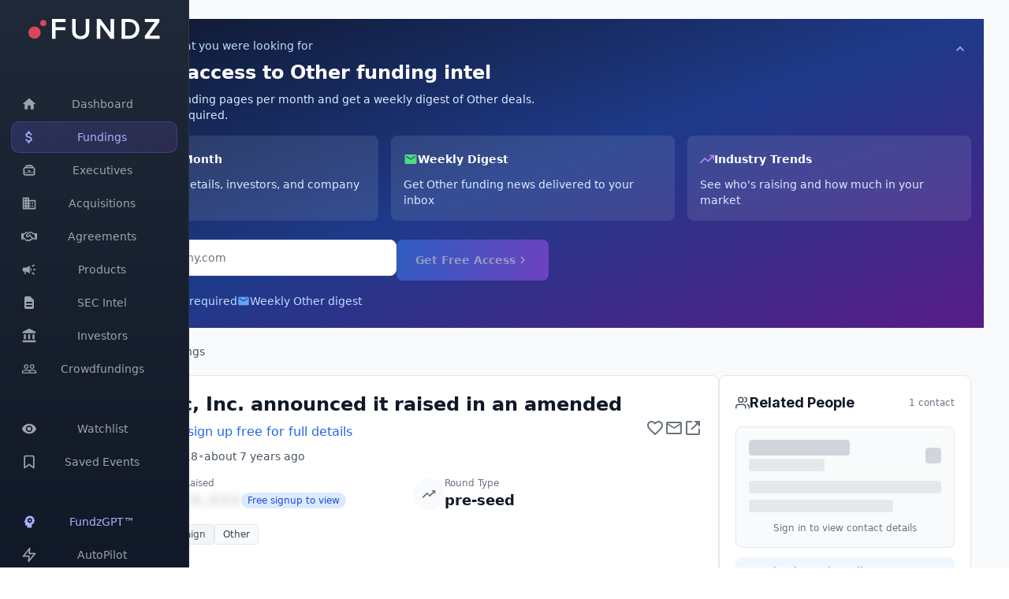

--- FILE ---
content_type: application/javascript
request_url: https://app.fundz.net/_next/static/chunks/4356-0e08c5f3e3a0c2ac74ba.js
body_size: 14814
content:
(self.webpackChunk_N_E=self.webpackChunk_N_E||[]).push([[4356],{36861:function(t,e,n){"use strict";n.d(e,{Z:function(){return s}});var r=n(67294);const o=(...t)=>t.filter(((t,e,n)=>Boolean(t)&&""!==t.trim()&&n.indexOf(t)===e)).join(" ").trim();var i={xmlns:"http://www.w3.org/2000/svg",width:24,height:24,viewBox:"0 0 24 24",fill:"none",stroke:"currentColor",strokeWidth:2,strokeLinecap:"round",strokeLinejoin:"round"};const a=(0,r.forwardRef)((({color:t="currentColor",size:e=24,strokeWidth:n=2,absoluteStrokeWidth:a,className:s="",children:u,iconNode:c,...l},p)=>(0,r.createElement)("svg",{ref:p,...i,width:e,height:e,stroke:t,strokeWidth:a?24*Number(n)/Number(e):n,className:o("lucide",s),...l},[...c.map((([t,e])=>(0,r.createElement)(t,e))),...Array.isArray(u)?u:[u]]))),s=(t,e)=>{const n=(0,r.forwardRef)((({className:n,...i},s)=>{return(0,r.createElement)(a,{ref:s,iconNode:e,className:o(`lucide-${u=t,u.replace(/([a-z0-9])([A-Z])/g,"$1-$2").toLowerCase()}`,n),...i});var u}));return n.displayName=`${t}`,n}},59999:function(t,e,n){"use strict";n.d(e,{Z:function(){return i}});var r=n(75093);var o=n(40355);function i(t){return function(t){if(Array.isArray(t))return(0,r.Z)(t)}(t)||function(t){if("undefined"!==typeof Symbol&&Symbol.iterator in Object(t))return Array.from(t)}(t)||(0,o.Z)(t)||function(){throw new TypeError("Invalid attempt to spread non-iterable instance.\nIn order to be iterable, non-array objects must have a [Symbol.iterator]() method.")}()}},96168:function(t,e,n){"use strict";n.d(e,{Z:function(){return oa}});var r=n(67294),o=n(45697),i=n.n(o),a="undefined"!=typeof crypto&&crypto.getRandomValues&&crypto.getRandomValues.bind(crypto)||"undefined"!=typeof msCrypto&&"function"==typeof msCrypto.getRandomValues&&msCrypto.getRandomValues.bind(msCrypto),s=new Uint8Array(16);function u(){if(!a)throw new Error("crypto.getRandomValues() not supported. See https://github.com/uuidjs/uuid#getrandomvalues-not-supported");return a(s)}for(var c=[],l=0;l<256;++l)c[l]=(l+256).toString(16).substr(1);var p=function(t,e){var n=e||0,r=c;return[r[t[n++]],r[t[n++]],r[t[n++]],r[t[n++]],"-",r[t[n++]],r[t[n++]],"-",r[t[n++]],r[t[n++]],"-",r[t[n++]],r[t[n++]],"-",r[t[n++]],r[t[n++]],r[t[n++]],r[t[n++]],r[t[n++]],r[t[n++]]].join("")};var f=function(t,e,n){var r=e&&n||0;"string"==typeof t&&(e="binary"===t?new Array(16):null,t=null);var o=(t=t||{}).random||(t.rng||u)();if(o[6]=15&o[6]|64,o[8]=63&o[8]|128,e)for(var i=0;i<16;++i)e[r+i]=o[i];return e||p(o)};function d(t,e){var n=Object.keys(t);if(Object.getOwnPropertySymbols){var r=Object.getOwnPropertySymbols(t);e&&(r=r.filter((function(e){return Object.getOwnPropertyDescriptor(t,e).enumerable}))),n.push.apply(n,r)}return n}function h(t){for(var e=1;e<arguments.length;e++){var n=null!=arguments[e]?arguments[e]:{};e%2?d(Object(n),!0).forEach((function(e){v(t,e,n[e])})):Object.getOwnPropertyDescriptors?Object.defineProperties(t,Object.getOwnPropertyDescriptors(n)):d(Object(n)).forEach((function(e){Object.defineProperty(t,e,Object.getOwnPropertyDescriptor(n,e))}))}return t}function b(t,e){for(var n=0;n<e.length;n++){var r=e[n];r.enumerable=r.enumerable||!1,r.configurable=!0,"value"in r&&(r.writable=!0),Object.defineProperty(t,r.key,r)}}function v(t,e,n){return e in t?Object.defineProperty(t,e,{value:n,enumerable:!0,configurable:!0,writable:!0}):t[e]=n,t}function g(){return(g=Object.assign?Object.assign.bind():function(t){for(var e=1;e<arguments.length;e++){var n=arguments[e];for(var r in n)Object.prototype.hasOwnProperty.call(n,r)&&(t[r]=n[r])}return t}).apply(this,arguments)}function y(t){return(y=Object.setPrototypeOf?Object.getPrototypeOf.bind():function(t){return t.__proto__||Object.getPrototypeOf(t)})(t)}function m(t,e){return(m=Object.setPrototypeOf?Object.setPrototypeOf.bind():function(t,e){return t.__proto__=e,t})(t,e)}function w(t,e){if(e&&("object"===typeof e||"function"===typeof e))return e;if(void 0!==e)throw new TypeError("Derived constructors may only return object or undefined");return function(t){if(void 0===t)throw new ReferenceError("this hasn't been initialised - super() hasn't been called");return t}(t)}function T(t){var e=function(){if("undefined"===typeof Reflect||!Reflect.construct)return!1;if(Reflect.construct.sham)return!1;if("function"===typeof Proxy)return!0;try{return Boolean.prototype.valueOf.call(Reflect.construct(Boolean,[],(function(){}))),!0}catch(t){return!1}}();return function(){var n,r=y(t);if(e){var o=y(this).constructor;n=Reflect.construct(r,arguments,o)}else n=r.apply(this,arguments);return w(this,n)}}function E(t,e){(null==e||e>t.length)&&(e=t.length);for(var n=0,r=new Array(e);n<e;n++)r[n]=t[n];return r}function O(t,e){var n="undefined"!==typeof Symbol&&t[Symbol.iterator]||t["@@iterator"];if(!n){if(Array.isArray(t)||(n=function(t,e){if(t){if("string"===typeof t)return E(t,e);var n=Object.prototype.toString.call(t).slice(8,-1);return"Object"===n&&t.constructor&&(n=t.constructor.name),"Map"===n||"Set"===n?Array.from(t):"Arguments"===n||/^(?:Ui|I)nt(?:8|16|32)(?:Clamped)?Array$/.test(n)?E(t,e):void 0}}(t))||e&&t&&"number"===typeof t.length){n&&(t=n);var r=0,o=function(){};return{s:o,n:function(){return r>=t.length?{done:!0}:{done:!1,value:t[r++]}},e:function(t){throw t},f:o}}throw new TypeError("Invalid attempt to iterate non-iterable instance.\nIn order to be iterable, non-array objects must have a [Symbol.iterator]() method.")}var i,a=!0,s=!1;return{s:function(){n=n.call(t)},n:function(){var t=n.next();return a=t.done,t},e:function(t){s=!0,i=t},f:function(){try{a||null==n.return||n.return()}finally{if(s)throw i}}}}var S="undefined"!==typeof globalThis?globalThis:"undefined"!==typeof window?window:"undefined"!==typeof n.g?n.g:"undefined"!==typeof self?self:{},x=function(t){return t&&t.Math==Math&&t},A=x("object"==typeof globalThis&&globalThis)||x("object"==typeof window&&window)||x("object"==typeof self&&self)||x("object"==typeof S&&S)||function(){return this}()||Function("return this")(),L={},k=function(t){try{return!!t()}catch(e){return!0}},C=!k((function(){return 7!=Object.defineProperty({},1,{get:function(){return 7}})[1]})),_=!k((function(){var t=function(){}.bind();return"function"!=typeof t||t.hasOwnProperty("prototype")})),j=_,R=Function.prototype.call,P=j?R.bind(R):function(){return R.apply(R,arguments)},I={},H={}.propertyIsEnumerable,B=Object.getOwnPropertyDescriptor,M=B&&!H.call({1:2},1);I.f=M?function(t){var e=B(this,t);return!!e&&e.enumerable}:H;var N,D,z=function(t,e){return{enumerable:!(1&t),configurable:!(2&t),writable:!(4&t),value:e}},W=_,F=Function.prototype,U=F.call,V=W&&F.bind.bind(U,U),X=function(t){return W?V(t):function(){return U.apply(t,arguments)}},$=X,Y=$({}.toString),Z=$("".slice),G=function(t){return Z(Y(t),8,-1)},q=G,K=X,J=function(t){if("Function"===q(t))return K(t)},Q=k,tt=G,et=Object,nt=J("".split),rt=Q((function(){return!et("z").propertyIsEnumerable(0)}))?function(t){return"String"==tt(t)?nt(t,""):et(t)}:et,ot=function(t){return null===t||void 0===t},it=ot,at=TypeError,st=function(t){if(it(t))throw at("Can't call method on "+t);return t},ut=rt,ct=st,lt=function(t){return ut(ct(t))},pt="object"==typeof document&&document.all,ft={all:pt,IS_HTMLDDA:"undefined"==typeof pt&&void 0!==pt},dt=ft.all,ht=ft.IS_HTMLDDA?function(t){return"function"==typeof t||t===dt}:function(t){return"function"==typeof t},bt=ht,vt=ft.all,gt=ft.IS_HTMLDDA?function(t){return"object"==typeof t?null!==t:bt(t)||t===vt}:function(t){return"object"==typeof t?null!==t:bt(t)},yt=A,mt=ht,wt=function(t){return mt(t)?t:void 0},Tt=function(t,e){return arguments.length<2?wt(yt[t]):yt[t]&&yt[t][e]},Et=J({}.isPrototypeOf),Ot=A,St=Tt("navigator","userAgent")||"",xt=Ot.process,At=Ot.Deno,Lt=xt&&xt.versions||At&&At.version,kt=Lt&&Lt.v8;kt&&(D=(N=kt.split("."))[0]>0&&N[0]<4?1:+(N[0]+N[1])),!D&&St&&(!(N=St.match(/Edge\/(\d+)/))||N[1]>=74)&&(N=St.match(/Chrome\/(\d+)/))&&(D=+N[1]);var Ct=D,_t=k,jt=!!Object.getOwnPropertySymbols&&!_t((function(){var t=Symbol();return!String(t)||!(Object(t)instanceof Symbol)||!Symbol.sham&&Ct&&Ct<41})),Rt=jt&&!Symbol.sham&&"symbol"==typeof Symbol.iterator,Pt=Tt,It=ht,Ht=Et,Bt=Object,Mt=Rt?function(t){return"symbol"==typeof t}:function(t){var e=Pt("Symbol");return It(e)&&Ht(e.prototype,Bt(t))},Nt=String,Dt=ht,zt=function(t){try{return Nt(t)}catch(e){return"Object"}},Wt=TypeError,Ft=function(t){if(Dt(t))return t;throw Wt(zt(t)+" is not a function")},Ut=Ft,Vt=ot,Xt=P,$t=ht,Yt=gt,Zt=TypeError,Gt={exports:{}},qt=A,Kt=Object.defineProperty,Jt=function(t,e){try{Kt(qt,t,{value:e,configurable:!0,writable:!0})}catch(n){qt[t]=e}return e},Qt=Jt,te="__core-js_shared__",ee=A[te]||Qt(te,{}),ne=ee;(Gt.exports=function(t,e){return ne[t]||(ne[t]=void 0!==e?e:{})})("versions",[]).push({version:"3.25.5",mode:"global",copyright:"\xa9 2014-2022 Denis Pushkarev (zloirock.ru)",license:"https://github.com/zloirock/core-js/blob/v3.25.5/LICENSE",source:"https://github.com/zloirock/core-js"});var re=st,oe=Object,ie=function(t){return oe(re(t))},ae=ie,se=J({}.hasOwnProperty),ue=Object.hasOwn||function(t,e){return se(ae(t),e)},ce=J,le=0,pe=Math.random(),fe=ce(1..toString),de=function(t){return"Symbol("+(void 0===t?"":t)+")_"+fe(++le+pe,36)},he=A,be=Gt.exports,ve=ue,ge=de,ye=jt,me=Rt,we=be("wks"),Te=he.Symbol,Ee=Te&&Te.for,Oe=me?Te:Te&&Te.withoutSetter||ge,Se=function(t){if(!ve(we,t)||!ye&&"string"!=typeof we[t]){var e="Symbol."+t;ye&&ve(Te,t)?we[t]=Te[t]:we[t]=me&&Ee?Ee(e):Oe(e)}return we[t]},xe=P,Ae=gt,Le=Mt,ke=function(t,e){var n=t[e];return Vt(n)?void 0:Ut(n)},Ce=function(t,e){var n,r;if("string"===e&&$t(n=t.toString)&&!Yt(r=Xt(n,t)))return r;if($t(n=t.valueOf)&&!Yt(r=Xt(n,t)))return r;if("string"!==e&&$t(n=t.toString)&&!Yt(r=Xt(n,t)))return r;throw Zt("Can't convert object to primitive value")},_e=TypeError,je=Se("toPrimitive"),Re=function(t,e){if(!Ae(t)||Le(t))return t;var n,r=ke(t,je);if(r){if(void 0===e&&(e="default"),n=xe(r,t,e),!Ae(n)||Le(n))return n;throw _e("Can't convert object to primitive value")}return void 0===e&&(e="number"),Ce(t,e)},Pe=Mt,Ie=function(t){var e=Re(t,"string");return Pe(e)?e:e+""},He=gt,Be=A.document,Me=He(Be)&&He(Be.createElement),Ne=function(t){return Me?Be.createElement(t):{}},De=Ne,ze=!C&&!k((function(){return 7!=Object.defineProperty(De("div"),"a",{get:function(){return 7}}).a})),We=C,Fe=P,Ue=I,Ve=z,Xe=lt,$e=Ie,Ye=ue,Ze=ze,Ge=Object.getOwnPropertyDescriptor;L.f=We?Ge:function(t,e){if(t=Xe(t),e=$e(e),Ze)try{return Ge(t,e)}catch(n){}if(Ye(t,e))return Ve(!Fe(Ue.f,t,e),t[e])};var qe={},Ke=C&&k((function(){return 42!=Object.defineProperty((function(){}),"prototype",{value:42,writable:!1}).prototype})),Je=gt,Qe=String,tn=TypeError,en=function(t){if(Je(t))return t;throw tn(Qe(t)+" is not an object")},nn=C,rn=ze,on=Ke,an=en,sn=Ie,un=TypeError,cn=Object.defineProperty,ln=Object.getOwnPropertyDescriptor,pn="enumerable",fn="configurable",dn="writable";qe.f=nn?on?function(t,e,n){if(an(t),e=sn(e),an(n),"function"===typeof t&&"prototype"===e&&"value"in n&&dn in n&&!n.writable){var r=ln(t,e);r&&r.writable&&(t[e]=n.value,n={configurable:fn in n?n.configurable:r.configurable,enumerable:pn in n?n.enumerable:r.enumerable,writable:!1})}return cn(t,e,n)}:cn:function(t,e,n){if(an(t),e=sn(e),an(n),rn)try{return cn(t,e,n)}catch(r){}if("get"in n||"set"in n)throw un("Accessors not supported");return"value"in n&&(t[e]=n.value),t};var hn=qe,bn=z,vn=C?function(t,e,n){return hn.f(t,e,bn(1,n))}:function(t,e,n){return t[e]=n,t},gn={exports:{}},yn=C,mn=ue,wn=Function.prototype,Tn=yn&&Object.getOwnPropertyDescriptor,En=mn(wn,"name"),On={EXISTS:En,PROPER:En&&"something"===function(){}.name,CONFIGURABLE:En&&(!yn||yn&&Tn(wn,"name").configurable)},Sn=ht,xn=ee,An=J(Function.toString);Sn(xn.inspectSource)||(xn.inspectSource=function(t){return An(t)});var Ln,kn,Cn,_n=xn.inspectSource,jn=ht,Rn=A.WeakMap,Pn=jn(Rn)&&/native code/.test(String(Rn)),In=Gt.exports,Hn=de,Bn=In("keys"),Mn=function(t){return Bn[t]||(Bn[t]=Hn(t))},Nn={},Dn=Pn,zn=A,Wn=gt,Fn=vn,Un=ue,Vn=ee,Xn=Mn,$n=Nn,Yn="Object already initialized",Zn=zn.TypeError,Gn=zn.WeakMap;if(Dn||Vn.state){var qn=Vn.state||(Vn.state=new Gn);qn.get=qn.get,qn.has=qn.has,qn.set=qn.set,Ln=function(t,e){if(qn.has(t))throw Zn(Yn);return e.facade=t,qn.set(t,e),e},kn=function(t){return qn.get(t)||{}},Cn=function(t){return qn.has(t)}}else{var Kn=Xn("state");$n[Kn]=!0,Ln=function(t,e){if(Un(t,Kn))throw Zn(Yn);return e.facade=t,Fn(t,Kn,e),e},kn=function(t){return Un(t,Kn)?t[Kn]:{}},Cn=function(t){return Un(t,Kn)}}var Jn={set:Ln,get:kn,has:Cn,enforce:function(t){return Cn(t)?kn(t):Ln(t,{})},getterFor:function(t){return function(e){var n;if(!Wn(e)||(n=kn(e)).type!==t)throw Zn("Incompatible receiver, "+t+" required");return n}}},Qn=k,tr=ht,er=ue,nr=C,rr=On.CONFIGURABLE,or=_n,ir=Jn.enforce,ar=Jn.get,sr=Object.defineProperty,ur=nr&&!Qn((function(){return 8!==sr((function(){}),"length",{value:8}).length})),cr=String(String).split("String"),lr=gn.exports=function(t,e,n){"Symbol("===String(e).slice(0,7)&&(e="["+String(e).replace(/^Symbol\(([^)]*)\)/,"$1")+"]"),n&&n.getter&&(e="get "+e),n&&n.setter&&(e="set "+e),(!er(t,"name")||rr&&t.name!==e)&&(nr?sr(t,"name",{value:e,configurable:!0}):t.name=e),ur&&n&&er(n,"arity")&&t.length!==n.arity&&sr(t,"length",{value:n.arity});try{n&&er(n,"constructor")&&n.constructor?nr&&sr(t,"prototype",{writable:!1}):t.prototype&&(t.prototype=void 0)}catch(o){}var r=ir(t);return er(r,"source")||(r.source=cr.join("string"==typeof e?e:"")),t};Function.prototype.toString=lr((function(){return tr(this)&&ar(this).source||or(this)}),"toString");var pr=ht,fr=qe,dr=gn.exports,hr=Jt,br={},vr=Math.ceil,gr=Math.floor,yr=Math.trunc||function(t){var e=+t;return(e>0?gr:vr)(e)},mr=function(t){var e=+t;return e!==e||0===e?0:yr(e)},wr=mr,Tr=Math.max,Er=Math.min,Or=mr,Sr=Math.min,xr=function(t){return t>0?Sr(Or(t),9007199254740991):0},Ar=function(t){return xr(t.length)},Lr=lt,kr=function(t,e){var n=wr(t);return n<0?Tr(n+e,0):Er(n,e)},Cr=Ar,_r=function(t){return function(e,n,r){var o,i=Lr(e),a=Cr(i),s=kr(r,a);if(t&&n!=n){for(;a>s;)if((o=i[s++])!=o)return!0}else for(;a>s;s++)if((t||s in i)&&i[s]===n)return t||s||0;return!t&&-1}},jr={includes:_r(!0),indexOf:_r(!1)},Rr=ue,Pr=lt,Ir=jr.indexOf,Hr=Nn,Br=J([].push),Mr=function(t,e){var n,r=Pr(t),o=0,i=[];for(n in r)!Rr(Hr,n)&&Rr(r,n)&&Br(i,n);for(;e.length>o;)Rr(r,n=e[o++])&&(~Ir(i,n)||Br(i,n));return i},Nr=["constructor","hasOwnProperty","isPrototypeOf","propertyIsEnumerable","toLocaleString","toString","valueOf"],Dr=Mr,zr=Nr.concat("length","prototype");br.f=Object.getOwnPropertyNames||function(t){return Dr(t,zr)};var Wr={};Wr.f=Object.getOwnPropertySymbols;var Fr=Tt,Ur=br,Vr=Wr,Xr=en,$r=J([].concat),Yr=Fr("Reflect","ownKeys")||function(t){var e=Ur.f(Xr(t)),n=Vr.f;return n?$r(e,n(t)):e},Zr=ue,Gr=Yr,qr=L,Kr=qe,Jr=k,Qr=ht,to=/#|\.prototype\./,eo=function(t,e){var n=ro[no(t)];return n==io||n!=oo&&(Qr(e)?Jr(e):!!e)},no=eo.normalize=function(t){return String(t).replace(to,".").toLowerCase()},ro=eo.data={},oo=eo.NATIVE="N",io=eo.POLYFILL="P",ao=eo,so=A,uo=L.f,co=vn,lo=function(t,e,n,r){r||(r={});var o=r.enumerable,i=void 0!==r.name?r.name:e;if(pr(n)&&dr(n,i,r),r.global)o?t[e]=n:hr(e,n);else{try{r.unsafe?t[e]&&(o=!0):delete t[e]}catch(a){}o?t[e]=n:fr.f(t,e,{value:n,enumerable:!1,configurable:!r.nonConfigurable,writable:!r.nonWritable})}return t},po=Jt,fo=function(t,e,n){for(var r=Gr(e),o=Kr.f,i=qr.f,a=0;a<r.length;a++){var s=r[a];Zr(t,s)||n&&Zr(n,s)||o(t,s,i(e,s))}},ho=ao,bo=Ft,vo=_,go=J(J.bind),yo=G,mo=Array.isArray||function(t){return"Array"==yo(t)},wo={};wo[Se("toStringTag")]="z";var To="[object z]"===String(wo),Eo=ht,Oo=G,So=Se("toStringTag"),xo=Object,Ao="Arguments"==Oo(function(){return arguments}()),Lo=J,ko=k,Co=ht,_o=To?Oo:function(t){var e,n,r;return void 0===t?"Undefined":null===t?"Null":"string"==typeof(n=function(t,e){try{return t[e]}catch(n){}}(e=xo(t),So))?n:Ao?Oo(e):"Object"==(r=Oo(e))&&Eo(e.callee)?"Arguments":r},jo=_n,Ro=function(){},Po=[],Io=Tt("Reflect","construct"),Ho=/^\s*(?:class|function)\b/,Bo=Lo(Ho.exec),Mo=!Ho.exec(Ro),No=function(t){if(!Co(t))return!1;try{return Io(Ro,Po,t),!0}catch(e){return!1}},Do=function(t){if(!Co(t))return!1;switch(_o(t)){case"AsyncFunction":case"GeneratorFunction":case"AsyncGeneratorFunction":return!1}try{return Mo||!!Bo(Ho,jo(t))}catch(e){return!0}};Do.sham=!0;var zo=!Io||ko((function(){var t;return No(No.call)||!No(Object)||!No((function(){t=!0}))||t}))?Do:No,Wo=mo,Fo=zo,Uo=gt,Vo=Se("species"),Xo=Array,$o=function(t){var e;return Wo(t)&&(e=t.constructor,(Fo(e)&&(e===Xo||Wo(e.prototype))||Uo(e)&&null===(e=e[Vo]))&&(e=void 0)),void 0===e?Xo:e},Yo=function(t,e){return bo(t),void 0===e?t:vo?go(t,e):function(){return t.apply(e,arguments)}},Zo=rt,Go=ie,qo=Ar,Ko=function(t,e){return new($o(t))(0===e?0:e)},Jo=J([].push),Qo=function(t){var e=1==t,n=2==t,r=3==t,o=4==t,i=6==t,a=7==t,s=5==t||i;return function(u,c,l,p){for(var f,d,h=Go(u),b=Zo(h),v=Yo(c,l),g=qo(b),y=0,m=p||Ko,w=e?m(u,g):n||a?m(u,0):void 0;g>y;y++)if((s||y in b)&&(d=v(f=b[y],y,h),t))if(e)w[y]=d;else if(d)switch(t){case 3:return!0;case 5:return f;case 6:return y;case 2:Jo(w,f)}else switch(t){case 4:return!1;case 7:Jo(w,f)}return i?-1:r||o?o:w}},ti={forEach:Qo(0),map:Qo(1),filter:Qo(2),some:Qo(3),every:Qo(4),find:Qo(5),findIndex:Qo(6),filterReject:Qo(7)},ei={},ni=Mr,ri=Nr,oi=Object.keys||function(t){return ni(t,ri)},ii=C,ai=Ke,si=qe,ui=en,ci=lt,li=oi;ei.f=ii&&!ai?Object.defineProperties:function(t,e){ui(t);for(var n,r=ci(e),o=li(e),i=o.length,a=0;i>a;)si.f(t,n=o[a++],r[n]);return t};var pi,fi=Tt("document","documentElement"),di=en,hi=ei,bi=Nr,vi=Nn,gi=fi,yi=Ne,mi=Mn("IE_PROTO"),wi=function(){},Ti=function(t){return"<script>"+t+"</"+"script>"},Ei=function(t){t.write(Ti("")),t.close();var e=t.parentWindow.Object;return t=null,e},Oi=function(){try{pi=new ActiveXObject("htmlfile")}catch(e){}Oi="undefined"!=typeof document?document.domain&&pi?Ei(pi):function(){var t,e=yi("iframe");return e.style.display="none",gi.appendChild(e),e.src=String("javascript:"),(t=e.contentWindow.document).open(),t.write(Ti("document.F=Object")),t.close(),t.F}():Ei(pi);for(var t=bi.length;t--;)delete Oi.prototype[bi[t]];return Oi()};vi[mi]=!0;var Si=Se,xi=Object.create||function(t,e){var n;return null!==t?(wi.prototype=di(t),n=new wi,wi.prototype=null,n[mi]=t):n=Oi(),void 0===e?n:hi.f(n,e)},Ai=qe.f,Li=Si("unscopables"),ki=Array.prototype;void 0==ki[Li]&&Ai(ki,Li,{configurable:!0,value:xi(null)});var Ci=function(t,e){var n,r,o,i,a,s=t.target,u=t.global,c=t.stat;if(n=u?so:c?so[s]||po(s,{}):(so[s]||{}).prototype)for(r in e){if(i=e[r],o=t.dontCallGetSet?(a=uo(n,r))&&a.value:n[r],!ho(u?r:s+(c?".":"#")+r,t.forced)&&void 0!==o){if(typeof i==typeof o)continue;fo(i,o)}(t.sham||o&&o.sham)&&co(i,"sham",!0),lo(n,r,i,t)}},_i=ti.find,ji=function(t){ki[Li][t]=!0},Ri="find",Pi=!0;Ri in[]&&Array(1).find((function(){Pi=!1})),Ci({target:"Array",proto:!0,forced:Pi},{find:function(t){return _i(this,t,arguments.length>1?arguments[1]:void 0)}}),ji(Ri);var Ii={HIDE:"__react_tooltip_hide_event",REBUILD:"__react_tooltip_rebuild_event",SHOW:"__react_tooltip_show_event"},Hi=function(t,e){var n;"function"===typeof window.CustomEvent?n=new window.CustomEvent(t,{detail:e}):(n=document.createEvent("Event")).initEvent(t,!1,!0,e),window.dispatchEvent(n)};var Bi=function(t,e){var n=this.state.show,r=this.props.id,o=this.isCapture(e.currentTarget),i=e.currentTarget.getAttribute("currentItem");o||e.stopPropagation(),n&&"true"===i?t||this.hideTooltip(e):(e.currentTarget.setAttribute("currentItem","true"),Mi(e.currentTarget,this.getTargetArray(r)),this.showTooltip(e))},Mi=function(t,e){for(var n=0;n<e.length;n++)t!==e[n]?e[n].setAttribute("currentItem","false"):e[n].setAttribute("currentItem","true")},Ni={id:"9b69f92e-d3fe-498b-b1b4-c5e63a51b0cf",set:function(t,e,n){this.id in t?t[this.id][e]=n:Object.defineProperty(t,this.id,{configurable:!0,value:v({},e,n)})},get:function(t,e){var n=t[this.id];if(void 0!==n)return n[e]}};var Di=function(t,e,n){for(var r,o,i=e.respectEffect,a=void 0!==i&&i,s=e.customEvent,u=void 0!==s&&s,c=this.props.id,l=null,p=n.target;null===l&&null!==p;)o=p,l=p.getAttribute("data-tip")||null,r=p.getAttribute("data-for")||null,p=p.parentElement;if(p=o||n.target,!this.isCustomEvent(p)||u){var f=null==c&&null==r||r===c;if(null!=l&&(!a||"float"===this.getEffect(p))&&f){var d=function(t){var e={};for(var n in t)"function"===typeof t[n]?e[n]=t[n].bind(t):e[n]=t[n];return e}(n);d.currentTarget=p,t(d)}}},zi=function(t,e){var n={};return t.forEach((function(t){var r=t.getAttribute(e);r&&r.split(" ").forEach((function(t){return n[t]=!0}))})),n},Wi=function(){return document.getElementsByTagName("body")[0]};function Fi(t,e,n,r,o,i,a){var s=Ui(n),u=s.width,c=s.height,l=Ui(e),p=l.width,f=l.height,d=Vi(t,e,i),h=d.mouseX,b=d.mouseY,v=Xi(i,p,f,u,c),g=$i(a),y=g.extraOffsetX,m=g.extraOffsetY,w=window.innerWidth,T=window.innerHeight,E=Yi(n),S=E.parentTop,x=E.parentLeft,A=function(t){var e=v[t].l;return h+e+y},L=function(t){var e=v[t].t;return b+e+m},k=function(t){return function(t){var e=v[t].r;return h+e+y}(t)>w},C=function(t){return function(t){var e=v[t].b;return b+e+m}(t)>T},_=function(t){return function(t){return A(t)<0}(t)||k(t)||function(t){return L(t)<0}(t)||C(t)},j=function(t){return!_(t)},R={top:j("top"),bottom:j("bottom"),left:j("left"),right:j("right")};var P,I=function(){var t,e=O(o.split(",").concat(r,["top","bottom","left","right"]));try{for(e.s();!(t=e.n()).done;){var n=t.value;if(R[n])return n}}catch(i){e.e(i)}finally{e.f()}return r}(),H=!1;return I&&I!==r&&(H=!0,P=I),H?{isNewState:!0,newState:{place:P}}:{isNewState:!1,position:{left:parseInt(A(r)-x,10),top:parseInt(L(r)-S,10)}}}var Ui=function(t){var e=t.getBoundingClientRect(),n=e.height,r=e.width;return{height:parseInt(n,10),width:parseInt(r,10)}},Vi=function(t,e,n){var r=e.getBoundingClientRect(),o=r.top,i=r.left,a=Ui(e),s=a.width,u=a.height;return"float"===n?{mouseX:t.clientX,mouseY:t.clientY}:{mouseX:i+s/2,mouseY:o+u/2}},Xi=function(t,e,n,r,o){var i,a,s,u;return"float"===t?(i={l:-r/2,r:r/2,t:-(o+3+2),b:-3},s={l:-r/2,r:r/2,t:15,b:o+3+2+12},u={l:-(r+3+2),r:-3,t:-o/2,b:o/2},a={l:3,r:r+3+2,t:-o/2,b:o/2}):"solid"===t&&(i={l:-r/2,r:r/2,t:-(n/2+o+2),b:-n/2},s={l:-r/2,r:r/2,t:n/2,b:n/2+o+2},u={l:-(r+e/2+2),r:-e/2,t:-o/2,b:o/2},a={l:e/2,r:r+e/2+2,t:-o/2,b:o/2}),{top:i,bottom:s,left:u,right:a}},$i=function(t){var e=0,n=0;for(var r in"[object String]"===Object.prototype.toString.apply(t)&&(t=JSON.parse(t.toString().replace(/'/g,'"'))),t)"top"===r?n-=parseInt(t[r],10):"bottom"===r?n+=parseInt(t[r],10):"left"===r?e-=parseInt(t[r],10):"right"===r&&(e+=parseInt(t[r],10));return{extraOffsetX:e,extraOffsetY:n}},Yi=function(t){for(var e=t;e;){var n=window.getComputedStyle(e);if("none"!==n.getPropertyValue("transform")||"transform"===n.getPropertyValue("will-change"))break;e=e.parentElement}return{parentTop:e&&e.getBoundingClientRect().top||0,parentLeft:e&&e.getBoundingClientRect().left||0}};function Zi(t,e,n,o){if(e)return e;if(void 0!==n&&null!==n)return n;if(null===n)return null;var i=/<br\s*\/?>/;return o&&"false"!==o&&i.test(t)?t.split(i).map((function(t,e){return r.createElement("span",{key:e,className:"multi-line"},t)})):t}function Gi(t){var e={};return Object.keys(t).filter((function(t){return/(^aria-\w+$|^role$)/.test(t)})).forEach((function(n){e[n]=t[n]})),e}function qi(t){var e=t.length;return t.hasOwnProperty?Array.prototype.slice.call(t):new Array(e).fill().map((function(e){return t[e]}))}var Ki={dark:{text:"#fff",background:"#222",border:"transparent",arrow:"#222"},success:{text:"#fff",background:"#8DC572",border:"transparent",arrow:"#8DC572"},warning:{text:"#fff",background:"#F0AD4E",border:"transparent",arrow:"#F0AD4E"},error:{text:"#fff",background:"#BE6464",border:"transparent",arrow:"#BE6464"},info:{text:"#fff",background:"#337AB7",border:"transparent",arrow:"#337AB7"},light:{text:"#222",background:"#fff",border:"transparent",arrow:"#fff"}};var Ji,Qi,ta="8px 21px",ea={tooltip:3,arrow:0};function na(t,e,n,r,o,i){return function(t,e){var n=arguments.length>2&&void 0!==arguments[2]?arguments[2]:ta,r=arguments.length>3&&void 0!==arguments[3]?arguments[3]:ea,o=e.text,i=e.background,a=e.border,s=e.arrow,u=r.arrow,c=r.tooltip;return"\n  \t.".concat(t," {\n\t    color: ").concat(o,";\n\t    background: ").concat(i,";\n\t    border: 1px solid ").concat(a,";\n\t    border-radius: ").concat(c,"px;\n\t    padding: ").concat(n,";\n  \t}\n\n  \t.").concat(t,".place-top {\n        margin-top: -10px;\n    }\n    .").concat(t,'.place-top::before {\n        content: "";\n        background-color: inherit;\n        position: absolute;\n        z-index: 2;\n        width: 20px;\n        height: 12px;\n    }\n    .').concat(t,'.place-top::after {\n        content: "";\n        position: absolute;\n        width: 10px;\n        height: 10px;\n        border-top-right-radius: ').concat(u,"px;\n        border: 1px solid ").concat(a,";\n        background-color: ").concat(s,";\n        z-index: -2;\n        bottom: -6px;\n        left: 50%;\n        margin-left: -6px;\n        transform: rotate(135deg);\n    }\n\n    .").concat(t,".place-bottom {\n        margin-top: 10px;\n    }\n    .").concat(t,'.place-bottom::before {\n        content: "";\n        background-color: inherit;\n        position: absolute;\n        z-index: -1;\n        width: 18px;\n        height: 10px;\n    }\n    .').concat(t,'.place-bottom::after {\n        content: "";\n        position: absolute;\n        width: 10px;\n        height: 10px;\n        border-top-right-radius: ').concat(u,"px;\n        border: 1px solid ").concat(a,";\n        background-color: ").concat(s,";\n        z-index: -2;\n        top: -6px;\n        left: 50%;\n        margin-left: -6px;\n        transform: rotate(45deg);\n    }\n\n    .").concat(t,".place-left {\n        margin-left: -10px;\n    }\n    .").concat(t,'.place-left::before {\n        content: "";\n        background-color: inherit;\n        position: absolute;\n        z-index: -1;\n        width: 10px;\n        height: 18px;\n    }\n    .').concat(t,'.place-left::after {\n        content: "";\n        position: absolute;\n        width: 10px;\n        height: 10px;\n        border-top-right-radius: ').concat(u,"px;\n        border: 1px solid ").concat(a,";\n        background-color: ").concat(s,";\n        z-index: -2;\n        right: -6px;\n        top: 50%;\n        margin-top: -6px;\n        transform: rotate(45deg);\n    }\n\n    .").concat(t,".place-right {\n        margin-left: 10px;\n    }\n    .").concat(t,'.place-right::before {\n        content: "";\n        background-color: inherit;\n        position: absolute;\n        z-index: -1;\n        width: 10px;\n        height: 18px;\n    }\n    .').concat(t,'.place-right::after {\n        content: "";\n        position: absolute;\n        width: 10px;\n        height: 10px;\n        border-top-right-radius: ').concat(u,"px;\n        border: 1px solid ").concat(a,";\n        background-color: ").concat(s,";\n        z-index: -2;\n        left: -6px;\n        top: 50%;\n        margin-top: -6px;\n        transform: rotate(-135deg);\n    }\n  ")}(t,function(t,e,n){var r=t.text,o=t.background,i=t.border,a=t.arrow?t.arrow:t.background,s=function(t){return Ki[t]?h({},Ki[t]):void 0}(e);r&&(s.text=r);o&&(s.background=o);n&&(s.border=i||("light"===e?"black":"white"));a&&(s.arrow=a);return s}(e,n,r),o,i)}var ra,oa=function(t){t.hide=function(t){Hi(Ii.HIDE,{target:t})},t.rebuild=function(){Hi(Ii.REBUILD)},t.show=function(t){Hi(Ii.SHOW,{target:t})},t.prototype.globalRebuild=function(){this.mount&&(this.unbindListener(),this.bindListener())},t.prototype.globalShow=function(t){if(this.mount){var e=!!(t&&t.detail&&t.detail.target);this.showTooltip({currentTarget:e&&t.detail.target},!0)}},t.prototype.globalHide=function(t){if(this.mount){var e=!!(t&&t.detail&&t.detail.target);this.hideTooltip({currentTarget:e&&t.detail.target},e)}}}(Ji=function(t){t.prototype.bindWindowEvents=function(t){window.removeEventListener(Ii.HIDE,this.globalHide),window.addEventListener(Ii.HIDE,this.globalHide,!1),window.removeEventListener(Ii.REBUILD,this.globalRebuild),window.addEventListener(Ii.REBUILD,this.globalRebuild,!1),window.removeEventListener(Ii.SHOW,this.globalShow),window.addEventListener(Ii.SHOW,this.globalShow,!1),t&&(window.removeEventListener("resize",this.onWindowResize),window.addEventListener("resize",this.onWindowResize,!1))},t.prototype.unbindWindowEvents=function(){window.removeEventListener(Ii.HIDE,this.globalHide),window.removeEventListener(Ii.REBUILD,this.globalRebuild),window.removeEventListener(Ii.SHOW,this.globalShow),window.removeEventListener("resize",this.onWindowResize)},t.prototype.onWindowResize=function(){this.mount&&this.hideTooltip()}}(Ji=function(t){t.prototype.isCustomEvent=function(t){return this.state.event||!!t.getAttribute("data-event")},t.prototype.customBindListener=function(t){var e=this,n=this.state,r=n.event,o=n.eventOff,i=t.getAttribute("data-event")||r,a=t.getAttribute("data-event-off")||o;i.split(" ").forEach((function(n){t.removeEventListener(n,Ni.get(t,n));var r=Bi.bind(e,a);Ni.set(t,n,r),t.addEventListener(n,r,!1)})),a&&a.split(" ").forEach((function(n){t.removeEventListener(n,e.hideTooltip),t.addEventListener(n,e.hideTooltip,!1)}))},t.prototype.customUnbindListener=function(t){var e=this.state,n=e.event,r=e.eventOff,o=n||t.getAttribute("data-event"),i=r||t.getAttribute("data-event-off");t.removeEventListener(o,Ni.get(t,n)),i&&t.removeEventListener(i,this.hideTooltip)}}(Ji=function(t){t.prototype.isCapture=function(t){return t&&"true"===t.getAttribute("data-iscapture")||this.props.isCapture||!1}}(Ji=function(t){t.prototype.getEffect=function(t){return t.getAttribute("data-effect")||this.props.effect||"float"}}(Ji=function(t){t.prototype.isBodyMode=function(){return!!this.props.bodyMode},t.prototype.bindBodyListener=function(t){var e=this,n=this.state,r=n.event,o=n.eventOff,i=n.possibleCustomEvents,a=n.possibleCustomEventsOff,s=Wi(),u=zi(t,"data-event"),c=zi(t,"data-event-off");null!=r&&(u[r]=!0),null!=o&&(c[o]=!0),i.split(" ").forEach((function(t){return u[t]=!0})),a.split(" ").forEach((function(t){return c[t]=!0})),this.unbindBodyListener(s);var l=this.bodyModeListeners={};for(var p in null==r&&(l.mouseover=Di.bind(this,this.showTooltip,{}),l.mousemove=Di.bind(this,this.updateTooltip,{respectEffect:!0}),l.mouseout=Di.bind(this,this.hideTooltip,{})),u)l[p]=Di.bind(this,(function(t){var n=t.currentTarget.getAttribute("data-event-off")||o;Bi.call(e,n,t)}),{customEvent:!0});for(var f in c)l[f]=Di.bind(this,this.hideTooltip,{customEvent:!0});for(var d in l)s.addEventListener(d,l[d])},t.prototype.unbindBodyListener=function(t){t=t||Wi();var e=this.bodyModeListeners;for(var n in e)t.removeEventListener(n,e[n])}}((v(Qi=function(t){!function(t,e){if("function"!==typeof e&&null!==e)throw new TypeError("Super expression must either be null or a function");t.prototype=Object.create(e&&e.prototype,{constructor:{value:t,writable:!0,configurable:!0}}),Object.defineProperty(t,"prototype",{writable:!1}),e&&m(t,e)}(s,t);var e,n,o,a=T(s);function s(t){var e;return function(t,e){if(!(t instanceof e))throw new TypeError("Cannot call a class as a function")}(this,s),(e=a.call(this,t)).state={uuid:t.uuid||"t"+f(),place:t.place||"top",desiredPlace:t.place||"top",type:t.type||"dark",effect:t.effect||"float",show:!1,border:!1,borderClass:"border",customColors:{},customRadius:{},offset:{},padding:t.padding,extraClass:"",html:!1,delayHide:0,delayShow:0,event:t.event||null,eventOff:t.eventOff||null,currentEvent:null,currentTarget:null,ariaProps:Gi(t),isEmptyTip:!1,disable:!1,possibleCustomEvents:t.possibleCustomEvents||"",possibleCustomEventsOff:t.possibleCustomEventsOff||"",originTooltip:null,isMultiline:!1},e.bind(["showTooltip","updateTooltip","hideTooltip","hideTooltipOnScroll","getTooltipContent","globalRebuild","globalShow","globalHide","onWindowResize","mouseOnToolTip"]),e.mount=!0,e.delayShowLoop=null,e.delayHideLoop=null,e.delayReshow=null,e.intervalUpdateContent=null,e}return e=s,o=[{key:"propTypes",get:function(){return{uuid:i().string,children:i().any,place:i().string,type:i().string,effect:i().string,offset:i().object,padding:i().string,multiline:i().bool,border:i().bool,borderClass:i().string,textColor:i().string,backgroundColor:i().string,borderColor:i().string,arrowColor:i().string,arrowRadius:i().string,tooltipRadius:i().string,insecure:i().bool,class:i().string,className:i().string,id:i().string,html:i().bool,delayHide:i().number,delayUpdate:i().number,delayShow:i().number,event:i().string,eventOff:i().string,isCapture:i().bool,globalEventOff:i().string,getContent:i().any,afterShow:i().func,afterHide:i().func,overridePosition:i().func,disable:i().bool,scrollHide:i().bool,resizeHide:i().bool,wrapper:i().string,bodyMode:i().bool,possibleCustomEvents:i().string,possibleCustomEventsOff:i().string,clickable:i().bool,disableInternalStyle:i().bool}}},{key:"getDerivedStateFromProps",value:function(t,e){var n=e.ariaProps,r=Gi(t);return Object.keys(r).some((function(t){return r[t]!==n[t]}))?h(h({},e),{},{ariaProps:r}):null}}],(n=[{key:"bind",value:function(t){var e=this;t.forEach((function(t){e[t]=e[t].bind(e)}))}},{key:"componentDidMount",value:function(){var t=this.props;t.insecure;var e=t.resizeHide,n=t.disableInternalStyle;this.mount=!0,this.bindListener(),this.bindWindowEvents(e),n||this.injectStyles()}},{key:"componentWillUnmount",value:function(){this.mount=!1,this.clearTimer(),this.unbindListener(),this.removeScrollListener(this.state.currentTarget),this.unbindWindowEvents()}},{key:"injectStyles",value:function(){var t=this.tooltipRef;if(t){for(var e,n=t.parentNode;n.parentNode;)n=n.parentNode;switch(n.constructor.name){case"Document":case"HTMLDocument":case void 0:e=n.head;break;case"ShadowRoot":default:e=n}if(!e.querySelector("style[data-react-tooltip]")){var r=document.createElement("style");r.textContent='.__react_component_tooltip {\n  border-radius: 3px;\n  display: inline-block;\n  font-size: 13px;\n  left: -999em;\n  opacity: 0;\n  position: fixed;\n  pointer-events: none;\n  transition: opacity 0.3s ease-out;\n  top: -999em;\n  visibility: hidden;\n  z-index: 999;\n}\n.__react_component_tooltip.allow_hover, .__react_component_tooltip.allow_click {\n  pointer-events: auto;\n}\n.__react_component_tooltip::before, .__react_component_tooltip::after {\n  content: "";\n  width: 0;\n  height: 0;\n  position: absolute;\n}\n.__react_component_tooltip.show {\n  opacity: 0.9;\n  margin-top: 0;\n  margin-left: 0;\n  visibility: visible;\n}\n.__react_component_tooltip.place-top::before {\n  bottom: 0;\n  left: 50%;\n  margin-left: -11px;\n}\n.__react_component_tooltip.place-bottom::before {\n  top: 0;\n  left: 50%;\n  margin-left: -11px;\n}\n.__react_component_tooltip.place-left::before {\n  right: 0;\n  top: 50%;\n  margin-top: -9px;\n}\n.__react_component_tooltip.place-right::before {\n  left: 0;\n  top: 50%;\n  margin-top: -9px;\n}\n.__react_component_tooltip .multi-line {\n  display: block;\n  padding: 2px 0;\n  text-align: center;\n}',r.setAttribute("data-react-tooltip","true"),e.appendChild(r)}}}},{key:"mouseOnToolTip",value:function(){return!(!this.state.show||!this.tooltipRef)&&(this.tooltipRef.matches||(this.tooltipRef.msMatchesSelector?this.tooltipRef.matches=this.tooltipRef.msMatchesSelector:this.tooltipRef.matches=this.tooltipRef.mozMatchesSelector),this.tooltipRef.matches(":hover"))}},{key:"getTargetArray",value:function(t){var e,n=[];if(t){var r=t.replace(/\\/g,"\\\\").replace(/"/g,'\\"');e='[data-tip][data-for="'.concat(r,'"]')}else e="[data-tip]:not([data-for])";return qi(document.getElementsByTagName("*")).filter((function(t){return t.shadowRoot})).forEach((function(t){n=n.concat(qi(t.shadowRoot.querySelectorAll(e)))})),n.concat(qi(document.querySelectorAll(e)))}},{key:"bindListener",value:function(){var t=this,e=this.props,n=e.id,r=e.globalEventOff,o=e.isCapture,i=this.getTargetArray(n);i.forEach((function(e){null===e.getAttribute("currentItem")&&e.setAttribute("currentItem","false"),t.unbindBasicListener(e),t.isCustomEvent(e)&&t.customUnbindListener(e)})),this.isBodyMode()?this.bindBodyListener(i):i.forEach((function(e){var n=t.isCapture(e),r=t.getEffect(e);t.isCustomEvent(e)?t.customBindListener(e):(e.addEventListener("mouseenter",t.showTooltip,n),e.addEventListener("focus",t.showTooltip,n),"float"===r&&e.addEventListener("mousemove",t.updateTooltip,n),e.addEventListener("mouseleave",t.hideTooltip,n),e.addEventListener("blur",t.hideTooltip,n))})),r&&(window.removeEventListener(r,this.hideTooltip),window.addEventListener(r,this.hideTooltip,o)),this.bindRemovalTracker()}},{key:"unbindListener",value:function(){var t=this,e=this.props,n=e.id,r=e.globalEventOff;this.isBodyMode()?this.unbindBodyListener():this.getTargetArray(n).forEach((function(e){t.unbindBasicListener(e),t.isCustomEvent(e)&&t.customUnbindListener(e)})),r&&window.removeEventListener(r,this.hideTooltip),this.unbindRemovalTracker()}},{key:"unbindBasicListener",value:function(t){var e=this.isCapture(t);t.removeEventListener("mouseenter",this.showTooltip,e),t.removeEventListener("mousemove",this.updateTooltip,e),t.removeEventListener("mouseleave",this.hideTooltip,e)}},{key:"getTooltipContent",value:function(){var t,e=this.props,n=e.getContent,r=e.children;return n&&(t=Array.isArray(n)?n[0]&&n[0](this.state.originTooltip):n(this.state.originTooltip)),Zi(this.state.originTooltip,r,t,this.state.isMultiline)}},{key:"isEmptyTip",value:function(t){return"string"===typeof t&&""===t||null===t}},{key:"showTooltip",value:function(t,e){if(this.tooltipRef){if(e&&!this.getTargetArray(this.props.id).some((function(e){return e===t.currentTarget})))return;var n=this.props,r=n.multiline,o=n.getContent,i=t.currentTarget.getAttribute("data-tip"),a=t.currentTarget.getAttribute("data-multiline")||r||!1,s=t instanceof window.FocusEvent||e,u=!0;t.currentTarget.getAttribute("data-scroll-hide")?u="true"===t.currentTarget.getAttribute("data-scroll-hide"):null!=this.props.scrollHide&&(u=this.props.scrollHide),t&&t.currentTarget&&t.currentTarget.setAttribute&&t.currentTarget.setAttribute("aria-describedby",this.props.id||this.state.uuid);var c=t.currentTarget.getAttribute("data-place")||this.props.place||"top",l=s?"solid":this.getEffect(t.currentTarget),p=t.currentTarget.getAttribute("data-offset")||this.props.offset||{},f=Fi(t,t.currentTarget,this.tooltipRef,c.split(",")[0],c,l,p);f.position&&this.props.overridePosition&&(f.position=this.props.overridePosition(f.position,t,t.currentTarget,this.tooltipRef,c,c,l,p));var d=f.isNewState?f.newState.place:c.split(",")[0];this.clearTimer();var h=t.currentTarget,b=this.state.show?h.getAttribute("data-delay-update")||this.props.delayUpdate:0,v=this,g=function(){v.setState({originTooltip:i,isMultiline:a,desiredPlace:c,place:d,type:h.getAttribute("data-type")||v.props.type||"dark",customColors:{text:h.getAttribute("data-text-color")||v.props.textColor||null,background:h.getAttribute("data-background-color")||v.props.backgroundColor||null,border:h.getAttribute("data-border-color")||v.props.borderColor||null,arrow:h.getAttribute("data-arrow-color")||v.props.arrowColor||null},customRadius:{tooltip:h.getAttribute("data-tooltip-radius")||v.props.tooltipRadius||"3",arrow:h.getAttribute("data-arrow-radius")||v.props.arrowRadius||"0"},effect:l,offset:p,padding:h.getAttribute("data-padding")||v.props.padding,html:(h.getAttribute("data-html")?"true"===h.getAttribute("data-html"):v.props.html)||!1,delayShow:h.getAttribute("data-delay-show")||v.props.delayShow||0,delayHide:h.getAttribute("data-delay-hide")||v.props.delayHide||0,delayUpdate:h.getAttribute("data-delay-update")||v.props.delayUpdate||0,border:(h.getAttribute("data-border")?"true"===h.getAttribute("data-border"):v.props.border)||!1,borderClass:h.getAttribute("data-border-class")||v.props.borderClass||"border",extraClass:h.getAttribute("data-class")||v.props.class||v.props.className||"",disable:(h.getAttribute("data-tip-disable")?"true"===h.getAttribute("data-tip-disable"):v.props.disable)||!1,currentTarget:h},(function(){u&&v.addScrollListener(v.state.currentTarget),v.updateTooltip(t),o&&Array.isArray(o)&&(v.intervalUpdateContent=setInterval((function(){if(v.mount){var t=v.props.getContent,e=Zi(i,"",t[0](),a),n=v.isEmptyTip(e);v.setState({isEmptyTip:n}),v.updatePosition()}}),o[1]))}))};b?this.delayReshow=setTimeout(g,b):g()}}},{key:"updateTooltip",value:function(t){var e=this,n=this.state,r=n.delayShow,o=n.disable,i=this.props,a=i.afterShow,s=i.disable,u=this.getTooltipContent(),c=t.currentTarget||t.target;if(!this.mouseOnToolTip()&&!(this.isEmptyTip(u)||o||s)){var l=this.state.show?0:parseInt(r,10),p=function(){if(Array.isArray(u)&&u.length>0||u){var n=!e.state.show;e.setState({currentEvent:t,currentTarget:c,show:!0},(function(){e.updatePosition((function(){n&&a&&a(t)}))}))}};this.delayShowLoop&&clearTimeout(this.delayShowLoop),l?this.delayShowLoop=setTimeout(p,l):(this.delayShowLoop=null,p())}}},{key:"listenForTooltipExit",value:function(){this.state.show&&this.tooltipRef&&this.tooltipRef.addEventListener("mouseleave",this.hideTooltip)}},{key:"removeListenerForTooltipExit",value:function(){this.state.show&&this.tooltipRef&&this.tooltipRef.removeEventListener("mouseleave",this.hideTooltip)}},{key:"hideTooltip",value:function(t,e){var n=this,r=arguments.length>2&&void 0!==arguments[2]?arguments[2]:{isScroll:!1},o=this.state.disable,i=r.isScroll,a=i?0:this.state.delayHide,s=this.props,u=s.afterHide,c=s.disable,l=this.getTooltipContent();if(this.mount&&!(this.isEmptyTip(l)||o||c)){if(e){var p=this.getTargetArray(this.props.id),f=p.some((function(e){return e===t.currentTarget}));if(!f||!this.state.show)return}t&&t.currentTarget&&t.currentTarget.removeAttribute&&t.currentTarget.removeAttribute("aria-describedby");var d=function(){var e=n.state.show;n.mouseOnToolTip()?n.listenForTooltipExit():(n.removeListenerForTooltipExit(),n.setState({show:!1},(function(){n.removeScrollListener(n.state.currentTarget),e&&u&&u(t)})))};this.clearTimer(),a?this.delayHideLoop=setTimeout(d,parseInt(a,10)):d()}}},{key:"hideTooltipOnScroll",value:function(t,e){this.hideTooltip(t,e,{isScroll:!0})}},{key:"addScrollListener",value:function(t){var e=this.isCapture(t);window.addEventListener("scroll",this.hideTooltipOnScroll,e)}},{key:"removeScrollListener",value:function(t){var e=this.isCapture(t);window.removeEventListener("scroll",this.hideTooltipOnScroll,e)}},{key:"updatePosition",value:function(t){var e=this,n=this.state,r=n.currentEvent,o=n.currentTarget,i=n.place,a=n.desiredPlace,s=n.effect,u=n.offset,c=this.tooltipRef,l=Fi(r,o,c,i,a,s,u);if(l.position&&this.props.overridePosition&&(l.position=this.props.overridePosition(l.position,r,o,c,i,a,s,u)),l.isNewState)return this.setState(l.newState,(function(){e.updatePosition(t)}));t&&"function"===typeof t&&t(),c.style.left=l.position.left+"px",c.style.top=l.position.top+"px"}},{key:"clearTimer",value:function(){this.delayShowLoop&&(clearTimeout(this.delayShowLoop),this.delayShowLoop=null),this.delayHideLoop&&(clearTimeout(this.delayHideLoop),this.delayHideLoop=null),this.delayReshow&&(clearTimeout(this.delayReshow),this.delayReshow=null),this.intervalUpdateContent&&(clearInterval(this.intervalUpdateContent),this.intervalUpdateContent=null)}},{key:"hasCustomColors",value:function(){var t=this;return Boolean(Object.keys(this.state.customColors).find((function(e){return"border"!==e&&t.state.customColors[e]}))||this.state.border&&this.state.customColors.border)}},{key:"render",value:function(){var t=this,e=this.state,n=e.extraClass,o=e.html,i=e.ariaProps,a=e.disable,u=e.uuid,c=this.getTooltipContent(),l=this.isEmptyTip(c),p=this.props.disableInternalStyle?"":na(this.state.uuid,this.state.customColors,this.state.type,this.state.border,this.state.padding,this.state.customRadius),f="__react_component_tooltip"+" ".concat(this.state.uuid)+(!this.state.show||a||l?"":" show")+(this.state.border?" "+this.state.borderClass:"")+" place-".concat(this.state.place)+" type-".concat(this.hasCustomColors()?"custom":this.state.type)+(this.props.delayUpdate?" allow_hover":"")+(this.props.clickable?" allow_click":""),d=this.props.wrapper;s.supportedWrappers.indexOf(d)<0&&(d=s.defaultProps.wrapper);var h=[f,n].filter(Boolean).join(" ");if(o){var b="".concat(c).concat(p?'\n<style aria-hidden="true">'.concat(p,"</style>"):"");return r.createElement(d,g({className:"".concat(h),id:this.props.id||u,ref:function(e){return t.tooltipRef=e}},i,{"data-id":"tooltip",dangerouslySetInnerHTML:{__html:b}}))}return r.createElement(d,g({className:"".concat(h),id:this.props.id||u},i,{ref:function(e){return t.tooltipRef=e},"data-id":"tooltip"}),p&&r.createElement("style",{dangerouslySetInnerHTML:{__html:p},"aria-hidden":"true"}),c)}}])&&b(e.prototype,n),o&&b(e,o),Object.defineProperty(e,"prototype",{writable:!1}),s}(r.Component),"defaultProps",{insecure:!0,resizeHide:!0,wrapper:"div",clickable:!1}),v(Qi,"supportedWrappers",["div","span"]),v(Qi,"displayName","ReactTooltip"),(ra=Ji=Qi).prototype.bindRemovalTracker=function(){var t=this,e=window.MutationObserver||window.WebKitMutationObserver||window.MozMutationObserver;if(null!=e){var n=new e((function(e){for(var n=0;n<e.length;n++)for(var r=e[n],o=0;o<r.removedNodes.length;o++)if(r.removedNodes[o]===t.state.currentTarget)return void t.hideTooltip()}));n.observe(window.document,{childList:!0,subtree:!0}),this.removalTracker=n}},Ji=void(ra.prototype.unbindRemovalTracker=function(){this.removalTracker&&(this.removalTracker.disconnect(),this.removalTracker=null)})||Ji))||Ji)||Ji)||Ji)||Ji)||Ji)||Ji}}]);

--- FILE ---
content_type: application/javascript
request_url: https://app.fundz.net/_next/static/chunks/pages/fundings/%5Bid%5D-af845c4d8b0ab5bd5f3a.js
body_size: 24237
content:
(self.webpackChunk_N_E=self.webpackChunk_N_E||[]).push([[6968],{20640:function(t,e,r){"use strict";var i=r(11742),o={"text/plain":"Text","text/html":"Url",default:"Text"};t.exports=function(t,e){var r,n,a,s,c,l,d=!1;e||(e={}),r=e.debug||!1;try{if(a=i(),s=document.createRange(),c=document.getSelection(),(l=document.createElement("span")).textContent=t,l.ariaHidden="true",l.style.all="unset",l.style.position="fixed",l.style.top=0,l.style.clip="rect(0, 0, 0, 0)",l.style.whiteSpace="pre",l.style.webkitUserSelect="text",l.style.MozUserSelect="text",l.style.msUserSelect="text",l.style.userSelect="text",l.addEventListener("copy",(function(i){if(i.stopPropagation(),e.format)if(i.preventDefault(),"undefined"===typeof i.clipboardData){r&&console.warn("unable to use e.clipboardData"),r&&console.warn("trying IE specific stuff"),window.clipboardData.clearData();var n=o[e.format]||o.default;window.clipboardData.setData(n,t)}else i.clipboardData.clearData(),i.clipboardData.setData(e.format,t);e.onCopy&&(i.preventDefault(),e.onCopy(i.clipboardData))})),document.body.appendChild(l),s.selectNodeContents(l),c.addRange(s),!document.execCommand("copy"))throw new Error("copy command was unsuccessful");d=!0}catch(p){r&&console.error("unable to copy using execCommand: ",p),r&&console.warn("trying IE specific stuff");try{window.clipboardData.setData(e.format||"text",t),e.onCopy&&e.onCopy(window.clipboardData),d=!0}catch(p){r&&console.error("unable to copy using clipboardData: ",p),r&&console.error("falling back to prompt"),n=function(t){var e=(/mac os x/i.test(navigator.userAgent)?"\u2318":"Ctrl")+"+C";return t.replace(/#{\s*key\s*}/g,e)}("message"in e?e.message:"Copy to clipboard: #{key}, Enter"),window.prompt(n,t)}}finally{c&&("function"==typeof c.removeRange?c.removeRange(s):c.removeAllRanges()),l&&document.body.removeChild(l),a()}return d}},84714:function(t,e,r){"use strict";r.d(e,{Z:function(){return d}});var i=r(26265),o=r(35944),n=r(38347),a=r(73497);function s(t,e){var r=Object.keys(t);if(Object.getOwnPropertySymbols){var i=Object.getOwnPropertySymbols(t);e&&(i=i.filter((function(e){return Object.getOwnPropertyDescriptor(t,e).enumerable}))),r.push.apply(r,i)}return r}function c(t){for(var e=1;e<arguments.length;e++){var r=null!=arguments[e]?arguments[e]:{};e%2?s(Object(r),!0).forEach((function(e){(0,i.Z)(t,e,r[e])})):Object.getOwnPropertyDescriptors?Object.defineProperties(t,Object.getOwnPropertyDescriptors(r)):s(Object(r)).forEach((function(e){Object.defineProperty(t,e,Object.getOwnPropertyDescriptor(r,e))}))}return t}var l={name:"1o2wfg4",styles:"--tw-text-opacity:1;color:rgba(107, 114, 128, var(--tw-text-opacity))"};function d(t){var e=t.secLink,r=(0,n.Z)(t,["secLink"]);return(0,o.tZ)("a",c(c({href:e,target:"_blank",rel:"noopener noreferrer"},r),{},{children:(0,o.tZ)(a.rpH,{css:l,size:24})}))}},60927:function(t,e,r){"use strict";var i=r(35944),o=r(25703),n=r(47473);e.Z=function(t){var e=t.socialLinks,r={facebook:{Icon:o.Am9,twStyle:{"--tw-text-opacity":"1",color:"rgba(66, 103, 178, var(--tw-text-opacity))"}},linkedin:{Icon:o.ltd,twStyle:{"--tw-text-opacity":"1",color:"rgba(0, 119, 181, var(--tw-text-opacity))"}},twitter:{Icon:n.lcJ,twStyle:{"--tw-text-opacity":"1",color:"rgba(29, 161, 242, var(--tw-text-opacity))"}}};return(0,i.tZ)(i.HY,{children:null===e||void 0===e?void 0:e.map((function(t,e){var o;if("string"===typeof t)o=t;else{if(!t||"object"!==typeof t||!t.url)return null;o=t.url}if("string"!==typeof o)return null;var n=Object.keys(r).find((function(t){return o.includes(t)}));if(!n)return null;var a=r[n],s=a.Icon,c=a.twStyle;return(0,i.tZ)("a",{href:o,target:"_blank",rel:"noreferrer",css:["margin-left:0.5rem;--tw-text-opacity:1;color:rgba(107, 114, 128, var(--tw-text-opacity));",c,"",""],children:(0,i.tZ)(s,{size:22})},e)}))})}},99459:function(t,e,r){"use strict";r.d(e,{Z:function(){return d}});var i=r(26265),o=r(35944),n=r(67294),a=r(47792);function s(t,e){var r=Object.keys(t);if(Object.getOwnPropertySymbols){var i=Object.getOwnPropertySymbols(t);e&&(i=i.filter((function(e){return Object.getOwnPropertyDescriptor(t,e).enumerable}))),r.push.apply(r,i)}return r}function c(t){for(var e=1;e<arguments.length;e++){var r=null!=arguments[e]?arguments[e]:{};e%2?s(Object(r),!0).forEach((function(e){(0,i.Z)(t,e,r[e])})):Object.getOwnPropertyDescriptors?Object.defineProperties(t,Object.getOwnPropertyDescriptors(r)):s(Object(r)).forEach((function(e){Object.defineProperty(t,e,Object.getOwnPropertyDescriptor(r,e))}))}return t}var l={name:"1o2wfg4",styles:"--tw-text-opacity:1;color:rgba(107, 114, 128, var(--tw-text-opacity))"};function d(t){var e=(0,n.useState)(""),r=e[0],i=e[1];return(0,n.useEffect)((function(){i(location.href)}),[]),(0,o.tZ)("a",c(c({href:"mailto:?subject=Info from Fundz&body=Interesting update from Fundz ".concat(r),"aria-label":"Mail to subject"},t),{},{children:(0,o.tZ)(a.Kzx,{css:l,size:24})}))}},90668:function(t,e,r){"use strict";r.r(e),r.d(e,{__N_SSP:function(){return Yi}});var i=r(26265),o=r(38347),n=r(59999),a=r(35944),s=r(809),c=r.n(s),l=r(92447),d=r(67294),p=r(11163),m=r(9008),g=(r(41664),r(47792)),u=r(70634),y=r(73497),h=r(25703),b=r(27636),v=r(64186),f=r(53869),w=r(49546),x=r(12484),z=r(733),k=r.n(z),Z=r(18172),_=r(88767),B=r(9669),X=r.n(B),C=r(87428),j=(r(87969),r(5935)),S=r(23728),O=r(99459),E=r(84714),P=r(93691),T=r(38739),M=r(65647),q=(r(44783),r(60927)),I=r(44586),A=r(94419),N=r(171),D=r(49871),R=r(14143),Y=r(62194),F=r(96168);function U(t,e){var r=Object.keys(t);if(Object.getOwnPropertySymbols){var i=Object.getOwnPropertySymbols(t);e&&(i=i.filter((function(e){return Object.getOwnPropertyDescriptor(t,e).enumerable}))),r.push.apply(r,i)}return r}function H(t){for(var e=1;e<arguments.length;e++){var r=null!=arguments[e]?arguments[e]:{};e%2?U(Object(r),!0).forEach((function(e){(0,i.Z)(t,e,r[e])})):Object.getOwnPropertyDescriptors?Object.defineProperties(t,Object.getOwnPropertyDescriptors(r)):U(Object(r)).forEach((function(e){Object.defineProperty(t,e,Object.getOwnPropertyDescriptor(r,e))}))}return t}var L="https://l3lpd3m4ua.execute-api.us-east-1.amazonaws.com/prod",W="https://45tkbwzyzrtnjp55m43eycllfe0tdjdk.lambda-url.us-east-1.on.aws/",J="fundz_free_user",K=function(t){return new URLSearchParams(window.location.search).get(t)||null},G=function(){try{var t=localStorage.getItem(J);return t?JSON.parse(t):null}catch(e){return null}},V=function(t){localStorage.setItem(J,JSON.stringify(t))},$=["gmail.com","yahoo.com","hotmail.com","outlook.com","aol.com","icloud.com","mail.com","protonmail.com","zoho.com","yandex.com","gmx.com","fastmail.com","tutanota.com","hey.com","pm.me","yahoo.co.uk","hotmail.co.uk","live.com","msn.com","me.com","mac.com","googlemail.com","yahoo.ca","yahoo.co.in","rediffmail.com","qq.com","163.com","126.com","sina.com","sohu.com","comcast.net","verizon.net","att.net","sbcglobal.net","cox.net","charter.net","earthlink.net","juno.com","bellsouth.net"],Q=function(t){if(!t)return!1;var e=t.toLowerCase().split("@")[1];return!$.includes(e)},tt={name:"1r7w86u",styles:"background-image:linear-gradient(to right, var(--tw-gradient-stops));--tw-gradient-from:#2563eb;--tw-gradient-stops:var(--tw-gradient-from), var(--tw-gradient-to, rgba(37, 99, 235, 0));--tw-gradient-to:#7c3aed;--tw-text-opacity:1;color:rgba(255, 255, 255, var(--tw-text-opacity));padding-top:0.5rem;padding-bottom:0.5rem;padding-left:1rem;padding-right:1rem;cursor:pointer"},et={name:"17fvfx5",styles:"max-width:72rem;margin-left:auto;margin-right:auto;display:flex;align-items:center;justify-content:space-between"},rt={name:"h9aq5x",styles:"font-size:0.875rem;line-height:1.25rem;font-weight:500"},it={name:"1bmewul",styles:"--tw-text-opacity:1;color:rgba(255, 255, 255, var(--tw-text-opacity))"},ot={name:"104rx5z",styles:"max-width:72rem;margin-left:auto;margin-right:auto;padding-left:1rem;padding-right:1rem;padding-top:1.5rem;padding-bottom:1.5rem"},nt={name:"m4j37a",styles:"display:flex;align-items:flex-start;justify-content:space-between;margin-bottom:1rem"},at={name:"12n6jp",styles:"flex:1 1 0%"},st={name:"d7m9l3",styles:"display:flex;align-items:center;gap:0.5rem;margin-bottom:0.5rem"},ct={name:"g10mdf",styles:"--tw-text-opacity:1;color:rgba(250, 204, 21, var(--tw-text-opacity))"},lt={name:"my2hey",styles:"font-size:0.875rem;line-height:1.25rem;font-weight:500;--tw-text-opacity:1;color:rgba(191, 219, 254, var(--tw-text-opacity))"},dt={name:"gqy326",styles:"font-size:1.5rem;line-height:2rem;font-weight:700;margin-bottom:0.5rem"},pt={name:"1suhkvh",styles:"--tw-text-opacity:1;color:rgba(219, 234, 254, var(--tw-text-opacity));font-size:0.875rem;line-height:1.25rem;max-width:36rem"},mt={name:"guekt2",styles:"color:rgba(255, 255, 255, 0.6);:hover{--tw-text-opacity:1;color:rgba(255, 255, 255, var(--tw-text-opacity));}padding:0.25rem"},gt={name:"1s5y4wt",styles:"display:grid;grid-template-columns:repeat(1, minmax(0, 1fr));gap:1rem;margin-bottom:1.5rem;@media (min-width: 768px){grid-template-columns:repeat(3, minmax(0, 1fr));}"},ut={name:"1g6xac1",styles:"background-color:rgba(255, 255, 255, 0.1);border-radius:0.5rem;padding:1rem;--tw-backdrop-blur:blur(4px);backdrop-filter:var(--tw-backdrop-filter)"},yt={name:"d7m9l3",styles:"display:flex;align-items:center;gap:0.5rem;margin-bottom:0.5rem"},ht={name:"g10mdf",styles:"--tw-text-opacity:1;color:rgba(250, 204, 21, var(--tw-text-opacity))"},bt={name:"16ceglb",styles:"font-weight:600"},vt={name:"1xvui4q",styles:"font-size:0.875rem;line-height:1.25rem;--tw-text-opacity:1;color:rgba(219, 234, 254, var(--tw-text-opacity))"},ft={name:"1g6xac1",styles:"background-color:rgba(255, 255, 255, 0.1);border-radius:0.5rem;padding:1rem;--tw-backdrop-blur:blur(4px);backdrop-filter:var(--tw-backdrop-filter)"},wt={name:"d7m9l3",styles:"display:flex;align-items:center;gap:0.5rem;margin-bottom:0.5rem"},xt={name:"368z3v",styles:"--tw-text-opacity:1;color:rgba(74, 222, 128, var(--tw-text-opacity))"},zt={name:"16ceglb",styles:"font-weight:600"},kt={name:"1xvui4q",styles:"font-size:0.875rem;line-height:1.25rem;--tw-text-opacity:1;color:rgba(219, 234, 254, var(--tw-text-opacity))"},Zt={name:"1g6xac1",styles:"background-color:rgba(255, 255, 255, 0.1);border-radius:0.5rem;padding:1rem;--tw-backdrop-blur:blur(4px);backdrop-filter:var(--tw-backdrop-filter)"},_t={name:"d7m9l3",styles:"display:flex;align-items:center;gap:0.5rem;margin-bottom:0.5rem"},Bt={name:"brpzhl",styles:"--tw-text-opacity:1;color:rgba(192, 132, 252, var(--tw-text-opacity))"},Xt={name:"16ceglb",styles:"font-weight:600"},Ct={name:"1xvui4q",styles:"font-size:0.875rem;line-height:1.25rem;--tw-text-opacity:1;color:rgba(219, 234, 254, var(--tw-text-opacity))"},jt={name:"1nayoub",styles:"background-color:rgba(34, 197, 94, 0.2);border-width:1px;border-color:rgba(74, 222, 128, 0.3);border-radius:0.5rem;padding:1rem;max-width:36rem"},St={name:"a0377c",styles:"display:flex;align-items:center;gap:0.75rem"},Ot={name:"a2tj7x",styles:"width:2.5rem;height:2.5rem;--tw-bg-opacity:1;background-color:rgba(34, 197, 94, var(--tw-bg-opacity));border-radius:9999px;display:flex;align-items:center;justify-content:center"},Et={name:"1bmewul",styles:"--tw-text-opacity:1;color:rgba(255, 255, 255, var(--tw-text-opacity))"},Pt={name:"1x21qi4",styles:"font-weight:600;--tw-text-opacity:1;color:rgba(255, 255, 255, var(--tw-text-opacity))"},Tt={name:"1nybu1f",styles:"font-size:0.875rem;line-height:1.25rem;--tw-text-opacity:1;color:rgba(187, 247, 208, var(--tw-text-opacity))"},Mt={name:"ehfz2i",styles:"background-color:rgba(59, 130, 246, 0.2);border-width:1px;border-color:rgba(96, 165, 250, 0.3);border-radius:0.5rem;padding:1rem;max-width:36rem"},qt={name:"a0377c",styles:"display:flex;align-items:center;gap:0.75rem"},It={name:"v2vpsd",styles:"width:2.5rem;height:2.5rem;--tw-bg-opacity:1;background-color:rgba(59, 130, 246, var(--tw-bg-opacity));border-radius:9999px;display:flex;align-items:center;justify-content:center"},At={name:"1bmewul",styles:"--tw-text-opacity:1;color:rgba(255, 255, 255, var(--tw-text-opacity))"},Nt={name:"1x21qi4",styles:"font-weight:600;--tw-text-opacity:1;color:rgba(255, 255, 255, var(--tw-text-opacity))"},Dt={name:"q4ve6x",styles:"font-size:0.875rem;line-height:1.25rem;--tw-text-opacity:1;color:rgba(191, 219, 254, var(--tw-text-opacity))"},Rt={name:"1xh1p29",styles:"display:flex;flex-direction:column;gap:0.75rem;max-width:36rem;@media (min-width: 640px){flex-direction:row;}"},Yt={name:"15tvnc7",styles:"flex:1 1 0%;position:relative"},Ft={name:"16549wx",styles:"width:100%;padding-left:1rem;padding-right:1rem;padding-top:0.75rem;padding-bottom:0.75rem;border-radius:0.5rem;--tw-text-opacity:1;color:rgba(17, 24, 39, var(--tw-text-opacity));::placeholder{--tw-placeholder-opacity:1;color:rgba(107, 114, 128, var(--tw-placeholder-opacity));}:focus{outline:2px solid transparent;outline-offset:2px;--tw-ring-offset-shadow:var(--tw-ring-inset) 0 0 0 var(--tw-ring-offset-width) var(--tw-ring-offset-color);--tw-ring-shadow:var(--tw-ring-inset) 0 0 0 calc(2px + var(--tw-ring-offset-width)) var(--tw-ring-color);box-shadow:var(--tw-ring-offset-shadow), var(--tw-ring-shadow), var(--tw-shadow, 0 0 #0000);--tw-ring-opacity:1;--tw-ring-color:rgba(96, 165, 250, var(--tw-ring-opacity));}"},Ut={name:"ijipdx",styles:"position:absolute;bottom:-1.25rem;left:0px;font-size:0.75rem;line-height:1rem;--tw-text-opacity:1;color:rgba(248, 113, 113, var(--tw-text-opacity))"},Ht={name:"95qucd",styles:"background-image:linear-gradient(to right, var(--tw-gradient-stops));--tw-gradient-from:#3b82f6;--tw-gradient-stops:var(--tw-gradient-from), var(--tw-gradient-to, rgba(59, 130, 246, 0));--tw-gradient-to:#a855f7;:hover{--tw-gradient-from:#2563eb;--tw-gradient-stops:var(--tw-gradient-from), var(--tw-gradient-to, rgba(37, 99, 235, 0));--tw-gradient-to:#7c3aed;}--tw-text-opacity:1;color:rgba(255, 255, 255, var(--tw-text-opacity));font-weight:600;padding-top:0.75rem;padding-bottom:0.75rem;padding-left:1.5rem;padding-right:1.5rem;border-radius:0.5rem;transition-property:all;transition-timing-function:cubic-bezier(0.4, 0, 0.2, 1);transition-duration:150ms;display:flex;align-items:center;justify-content:center;gap:0.5rem;:disabled{opacity:0.5;}"},Lt={name:"j591mj",styles:"display:flex;align-items:center;gap:1.5rem;margin-top:1rem;font-size:0.875rem;line-height:1.25rem;--tw-text-opacity:1;color:rgba(191, 219, 254, var(--tw-text-opacity))"},Wt={name:"1npab0",styles:"display:flex;align-items:center;gap:0.25rem"},Jt={name:"368z3v",styles:"--tw-text-opacity:1;color:rgba(74, 222, 128, var(--tw-text-opacity))"},Kt={name:"1npab0",styles:"display:flex;align-items:center;gap:0.25rem"},Gt={name:"7gyqo2",styles:"--tw-text-opacity:1;color:rgba(96, 165, 250, var(--tw-text-opacity))"},Vt=function(t){var e,r,i=t.funding,o=t.company,n=(t.onSignUp,t.onFreeAccountCreated),s=(0,d.useState)(""),p=s[0],m=s[1],y=(0,d.useState)(!1),h=y[0],f=y[1],w=(0,d.useState)(!0),x=w[0],z=w[1],Z=(0,d.useState)(null),_=Z[0],B=Z[1],C=(0,d.useState)(""),j=C[0],S=C[1],O=(null===o||void 0===o||null===(e=o.industries)||void 0===e||null===(r=e[0])||void 0===r?void 0:r.title)||"Information Technology",E=(null===o||void 0===o||o.name,function(){var t=(0,l.Z)(c().mark((function t(e){var r,a;return c().wrap((function(t){for(;;)switch(t.prev=t.next){case 0:if(e.preventDefault(),p){t.next=3;break}return t.abrupt("return");case 3:if(/^[^\s@]+@[^\s@]+\.[^\s@]+$/.test(p)){t.next=7;break}return S("Please enter a valid email address"),t.abrupt("return");case 7:if(Q(p)){t.next=10;break}return S("Please use your work email address"),t.abrupt("return");case 10:return f(!0),S(""),t.prev=12,t.next=15,X().post(W,{action:"create_free_account",email:p.toLowerCase().trim(),signup_source:"funding_page",signup_page_id:null===i||void 0===i?void 0:i.id,signup_company_name:null===o||void 0===o?void 0:o.name,signup_industry:O,utm_source:K("utm_source"),utm_medium:K("utm_medium"),utm_campaign:K("utm_campaign"),referrer:"undefined"!==typeof document?document.referrer:null});case 15:if(!(r=t.sent).data.success){t.next=28;break}if(a={email:p.toLowerCase().trim(),page_views_remaining:r.data.page_views_remaining||10,contact_views_remaining:r.data.contact_views_remaining||3,reset_date:r.data.reset_date},V(a),!r.data.is_paid){t.next=23;break}return B("paid"),setTimeout((function(){window.location.href="/signin"}),2e3),t.abrupt("return");case 23:n&&n(a),B(r.data.existing?"existing":"success"),setTimeout((function(){return z(!1)}),3e3),t.next=30;break;case 28:S(r.data.error||"Failed to create account"),B("error");case 30:t.next=37;break;case 32:t.prev=32,t.t0=t.catch(12),console.error("Free account creation error:",t.t0),S("Network error. Please try again."),B("error");case 37:return t.prev=37,f(!1),t.finish(37);case 40:case"end":return t.stop()}}),t,null,[[12,32,37,40]])})));return function(e){return t.apply(this,arguments)}}());return x?(0,a.tZ)(v.E.div,{initial:{opacity:0,y:-20},animate:{opacity:1,y:0},style:{background:"linear-gradient(to bottom right, #0f172a, #1e3a8a, #581c87)"},css:it,children:(0,a.BX)("div",{css:ot,children:[(0,a.BX)("div",{css:nt,children:[(0,a.BX)("div",{css:at,children:[(0,a.BX)("div",{css:st,children:[(0,a.tZ)(u.dvR,{css:ct,size:20}),(0,a.tZ)("span",{css:lt,children:"You found what you were looking for"})]}),(0,a.BX)("h2",{css:dt,children:["Get free access to ",O," funding intel"]}),(0,a.BX)("p",{css:pt,children:["View up to 10 funding pages per month and get a weekly digest of ",O," deals. No credit card required."]})]}),(0,a.tZ)("button",{onClick:function(){return z(!1)},css:mt,children:(0,a.tZ)(g.Faw,{size:20})})]}),(0,a.BX)("div",{css:gt,children:[(0,a.BX)("div",{css:ut,children:[(0,a.BX)("div",{css:yt,children:[(0,a.tZ)(g.GTW,{css:ht,size:18}),(0,a.tZ)("span",{css:bt,children:"10 Pages/Month"})]}),(0,a.tZ)("p",{css:vt,children:"View funding details, investors, and company info"})]}),(0,a.BX)("div",{css:ft,children:[(0,a.BX)("div",{css:wt,children:[(0,a.tZ)(g.ixJ,{css:xt,size:18}),(0,a.tZ)("span",{css:zt,children:"Weekly Digest"})]}),(0,a.BX)("p",{css:kt,children:["Get ",O," funding news delivered to your inbox"]})]}),(0,a.BX)("div",{css:Zt,children:[(0,a.BX)("div",{css:_t,children:[(0,a.tZ)(b.QqI,{css:Bt,size:18}),(0,a.tZ)("span",{css:Xt,children:"Industry Trends"})]}),(0,a.tZ)("p",{css:Ct,children:"See who's raising and how much in your market"})]})]}),"success"===_||"existing"===_?(0,a.tZ)(v.E.div,{initial:{opacity:0,scale:.95},animate:{opacity:1,scale:1},css:jt,children:(0,a.BX)("div",{css:St,children:[(0,a.tZ)("div",{css:Ot,children:(0,a.tZ)(g.ZSR,{css:Et,size:24})}),(0,a.BX)("div",{children:[(0,a.tZ)("p",{css:Pt,children:"existing"===_?"Welcome back!":"You're all set!"}),(0,a.BX)("p",{css:Tt,children:["You'll get a weekly ",O," digest + 10 funding pages/month."]})]})]})}):"paid"===_?(0,a.tZ)(v.E.div,{initial:{opacity:0,scale:.95},animate:{opacity:1,scale:1},css:Mt,children:(0,a.BX)("div",{css:qt,children:[(0,a.tZ)("div",{css:It,children:(0,a.tZ)(g.ZSR,{css:At,size:24})}),(0,a.BX)("div",{children:[(0,a.tZ)("p",{css:Nt,children:"You already have a paid account!"}),(0,a.tZ)("p",{css:Dt,children:"Redirecting you to sign in..."})]})]})}):(0,a.BX)("form",{onSubmit:E,css:Rt,children:[(0,a.BX)("div",{css:Yt,children:[(0,a.tZ)("input",{type:"email",value:p,onChange:function(t){m(t.target.value),S("")},placeholder:"name@company.com",css:Ft,style:j?{borderColor:"#ef4444",borderWidth:"2px"}:{}}),j&&(0,a.tZ)("p",{css:Ut,children:j})]}),(0,a.tZ)("button",{type:"submit",disabled:h||!p,css:Ht,children:h?(0,a.tZ)(k(),{type:"spin",color:"#fff",width:20,height:20}):(0,a.BX)(a.HY,{children:["Get Free Access ",(0,a.tZ)(g.FNi,{size:18})]})})]}),(0,a.BX)("div",{css:Lt,children:[(0,a.BX)("span",{css:Wt,children:[(0,a.tZ)(g.ZSR,{css:Jt,size:16})," No credit card required"]}),(0,a.BX)("span",{css:Kt,children:[(0,a.tZ)(g.ixJ,{css:Gt,size:16})," Weekly ",O," digest"]})]})]})}):(0,a.tZ)(v.E.div,{initial:{opacity:0,y:-10},animate:{opacity:1,y:0},css:tt,onClick:function(){return z(!0)},children:(0,a.BX)("div",{css:et,children:[(0,a.BX)("span",{css:rt,children:["\ud83d\udce7 Get your weekly ",O," funding digest"]}),(0,a.tZ)(g.Yc6,{size:20})]})})},$t={name:"10qndzo",styles:"background-image:linear-gradient(to bottom right, var(--tw-gradient-stops));--tw-gradient-from:#f9fafb;--tw-gradient-stops:var(--tw-gradient-from), var(--tw-gradient-to, rgba(249, 250, 251, 0));--tw-gradient-to:#eff6ff;border-radius:0.5rem;border-width:1px;--tw-border-opacity:1;border-color:rgba(229, 231, 235, var(--tw-border-opacity));overflow:hidden"},Qt={name:"uind73",styles:"padding:1rem;border-bottom-width:1px;--tw-border-opacity:1;border-color:rgba(229, 231, 235, var(--tw-border-opacity));--tw-bg-opacity:1;background-color:rgba(255, 255, 255, var(--tw-bg-opacity))"},te={name:"bcffy2",styles:"display:flex;align-items:center;justify-content:space-between"},ee={name:"4ved3l",styles:"display:flex;align-items:center;gap:0.5rem"},re={name:"1via789",styles:"--tw-text-opacity:1;color:rgba(37, 99, 235, var(--tw-text-opacity))"},ie={name:"1b0yc8n",styles:"font-weight:600;--tw-text-opacity:1;color:rgba(17, 24, 39, var(--tw-text-opacity))"},oe={name:"rpy8ta",styles:"font-size:0.75rem;line-height:1rem;--tw-bg-opacity:1;background-color:rgba(219, 234, 254, var(--tw-bg-opacity));--tw-text-opacity:1;color:rgba(29, 78, 216, var(--tw-text-opacity));padding-left:0.5rem;padding-right:0.5rem;padding-top:0.25rem;padding-bottom:0.25rem;border-radius:9999px;font-weight:500"},ne={name:"1ra4fut",styles:"font-size:0.875rem;line-height:1.25rem;--tw-text-opacity:1;color:rgba(75, 85, 99, var(--tw-text-opacity));margin-top:0.25rem"},ae={name:"ncedag",styles:"padding:1rem;> :not([hidden]) ~ :not([hidden]){--tw-space-y-reverse:0;margin-top:calc(0.75rem * calc(1 - var(--tw-space-y-reverse)));margin-bottom:calc(0.75rem * var(--tw-space-y-reverse));}"},se={name:"ngtlc0",styles:"--tw-bg-opacity:1;background-color:rgba(255, 255, 255, var(--tw-bg-opacity));border-radius:0.5rem;padding:0.75rem;border-width:1px;--tw-border-opacity:1;border-color:rgba(243, 244, 246, var(--tw-border-opacity));display:flex;align-items:center;gap:0.75rem;position:relative;overflow:hidden"},ce={name:"1ba6q83",styles:"position:absolute;top:0px;right:0px;bottom:0px;left:0px;background-color:rgba(255, 255, 255, 0.8);--tw-backdrop-blur:blur(2px);backdrop-filter:var(--tw-backdrop-filter);display:flex;align-items:center;justify-content:center;z-index:10"},le={name:"1pmhj4i",styles:"font-size:0.875rem;line-height:1.25rem;--tw-text-opacity:1;color:rgba(37, 99, 235, var(--tw-text-opacity));:hover{--tw-text-opacity:1;color:rgba(29, 78, 216, var(--tw-text-opacity));}font-weight:500;display:flex;align-items:center;gap:0.25rem"},de={name:"s1es6t",styles:"width:2rem;height:2rem;border-radius:9999px;display:flex;align-items:center;justify-content:center;flex-shrink:0"},pe={name:"19kdfmd",styles:"flex:1 1 0%;min-width:0px"},me={name:"1siv9hs",styles:"font-size:0.875rem;line-height:1.25rem;font-weight:500;--tw-text-opacity:1;color:rgba(17, 24, 39, var(--tw-text-opacity));overflow:hidden;text-overflow:ellipsis;white-space:nowrap"},ge={name:"15ifk5r",styles:"font-size:0.75rem;line-height:1rem;--tw-text-opacity:1;color:rgba(107, 114, 128, var(--tw-text-opacity))"},ue={name:"xsvvb8",styles:"padding:1rem;padding-top:0px"},ye={name:"dpwvf6",styles:"width:100%;--tw-bg-opacity:1;background-color:rgba(37, 99, 235, var(--tw-bg-opacity));:hover{--tw-bg-opacity:1;background-color:rgba(29, 78, 216, var(--tw-bg-opacity));}--tw-text-opacity:1;color:rgba(255, 255, 255, var(--tw-text-opacity));padding-top:0.625rem;padding-bottom:0.625rem;padding-left:1rem;padding-right:1rem;border-radius:0.5rem;font-weight:500;font-size:0.875rem;line-height:1.25rem;display:flex;align-items:center;justify-content:center;gap:0.5rem;transition-property:background-color, border-color, color, fill, stroke;transition-timing-function:cubic-bezier(0.4, 0, 0.2, 1);transition-duration:150ms"},he=function(t){var e=t.company,r=t.onSignUp,i=[{type:"executive_change",title:"New CTO hired at ".concat((null===e||void 0===e?void 0:e.name)||"Company"),icon:g.BB4,color:"#10b981"},{type:"competitor_funding",title:"Competitor raised $25M",icon:g.sF1,color:"#3b82f6"},{type:"acquisition",title:"Acquisition activity in industry",icon:g.jI5,color:"#8b5cf6"}];return(0,a.BX)("div",{css:$t,children:[(0,a.BX)("div",{css:Qt,children:[(0,a.BX)("div",{css:te,children:[(0,a.BX)("div",{css:ee,children:[(0,a.tZ)(b.bAx,{css:re,size:18}),(0,a.tZ)("h3",{css:ie,children:"More Signals Available"})]}),(0,a.tZ)("span",{css:oe,children:"3+ updates"})]}),(0,a.BX)("p",{css:ne,children:["Track all business events for ",null===e||void 0===e?void 0:e.name,", not just funding"]})]}),(0,a.tZ)("div",{css:ae,children:i.map((function(t,e){var i=t.icon;return(0,a.BX)("div",{css:se,children:[(0,a.tZ)("div",{css:ce,children:(0,a.BX)("button",{onClick:r,css:le,children:[(0,a.tZ)(g.pz3,{size:16})," Sign up to view"]})}),(0,a.tZ)("div",{css:de,style:{backgroundColor:"".concat(t.color,"20")},children:(0,a.tZ)(i,{size:16,style:{color:t.color}})}),(0,a.BX)("div",{css:pe,children:[(0,a.tZ)("p",{css:me,children:t.title}),(0,a.tZ)("p",{css:ge,children:"Recently"})]})]},e)}))}),(0,a.tZ)("div",{css:ue,children:(0,a.BX)("button",{onClick:r,css:ye,children:[(0,a.tZ)(b.vWP,{size:16})," Get All ",null===e||void 0===e?void 0:e.name," Alerts"]})})]})},be={name:"1n3g5th",styles:"--tw-bg-opacity:1;background-color:rgba(255, 255, 255, var(--tw-bg-opacity));border-radius:0.5rem;border-width:1px;--tw-border-opacity:1;border-color:rgba(229, 231, 235, var(--tw-border-opacity));overflow:hidden"},ve={name:"1wqv8fy",styles:"padding:1rem;border-bottom-width:1px;--tw-border-opacity:1;border-color:rgba(243, 244, 246, var(--tw-border-opacity))"},fe={name:"4ved3l",styles:"display:flex;align-items:center;gap:0.5rem"},we={name:"1ofyon",styles:"--tw-text-opacity:1;color:rgba(249, 115, 22, var(--tw-text-opacity))"},xe={name:"1b0yc8n",styles:"font-weight:600;--tw-text-opacity:1;color:rgba(17, 24, 39, var(--tw-text-opacity))"},ze={name:"1ra4fut",styles:"font-size:0.875rem;line-height:1.25rem;--tw-text-opacity:1;color:rgba(75, 85, 99, var(--tw-text-opacity));margin-top:0.25rem"},ke={name:"ncedag",styles:"padding:1rem;> :not([hidden]) ~ :not([hidden]){--tw-space-y-reverse:0;margin-top:calc(0.75rem * calc(1 - var(--tw-space-y-reverse)));margin-bottom:calc(0.75rem * var(--tw-space-y-reverse));}"},Ze={name:"1mr5b21",styles:"display:flex;align-items:center;justify-content:space-between;padding-top:0.5rem;padding-bottom:0.5rem;border-bottom-width:1px;--tw-border-opacity:1;border-color:rgba(249, 250, 251, var(--tw-border-opacity));:last-child{border-width:0px;}"},_e={name:"a0377c",styles:"display:flex;align-items:center;gap:0.75rem"},Be={name:"no26ty",styles:"width:2rem;height:2rem;--tw-bg-opacity:1;background-color:rgba(243, 244, 246, var(--tw-bg-opacity));border-radius:9999px;display:flex;align-items:center;justify-content:center;--tw-text-opacity:1;color:rgba(107, 114, 128, var(--tw-text-opacity));font-weight:500;font-size:0.875rem;line-height:1.25rem;--tw-blur:blur(2px);filter:var(--tw-filter)"},Xe={name:"7onivj",styles:"font-size:0.875rem;line-height:1.25rem;--tw-text-opacity:1;color:rgba(156, 163, 175, var(--tw-text-opacity));--tw-blur:blur(3px);filter:var(--tw-filter)"},Ce={name:"2qga7i",styles:"text-align:right"},je={name:"17irfdp",styles:"font-size:0.875rem;line-height:1.25rem;font-weight:600;--tw-text-opacity:1;color:rgba(22, 163, 74, var(--tw-text-opacity))"},Se={name:"18o2xgo",styles:"font-size:0.75rem;line-height:1rem;--tw-text-opacity:1;color:rgba(156, 163, 175, var(--tw-text-opacity));margin-left:0.5rem"},Oe={name:"1ur7vlq",styles:"padding:1rem;--tw-bg-opacity:1;background-color:rgba(249, 250, 251, var(--tw-bg-opacity))"},Ee={name:"h2t251",styles:"width:100%;--tw-bg-opacity:1;background-color:rgba(249, 115, 22, var(--tw-bg-opacity));:hover{--tw-bg-opacity:1;background-color:rgba(234, 88, 12, var(--tw-bg-opacity));}--tw-text-opacity:1;color:rgba(255, 255, 255, var(--tw-text-opacity));padding-top:0.625rem;padding-bottom:0.625rem;padding-left:1rem;padding-right:1rem;border-radius:0.5rem;font-weight:500;font-size:0.875rem;line-height:1.25rem;display:flex;align-items:center;justify-content:center;gap:0.5rem;transition-property:background-color, border-color, color, fill, stroke;transition-timing-function:cubic-bezier(0.4, 0, 0.2, 1);transition-duration:150ms"},Pe=function(t){var e,r,i=t.company,o=(t.funding,t.onSignUp),n=(null===i||void 0===i||null===(e=i.industries)||void 0===e||null===(r=e[0])||void 0===r?void 0:r.title)||"Information Technology";return(0,a.BX)("div",{css:be,children:[(0,a.BX)("div",{css:ve,children:[(0,a.BX)("div",{css:fe,children:[(0,a.tZ)(y.v8K,{css:we,size:18}),(0,a.tZ)("h3",{css:xe,children:"Competitors Raising Money"})]}),(0,a.BX)("p",{css:ze,children:[n," companies that raised funding recently"]})]}),(0,a.tZ)("div",{css:ke,children:[{name:"Company A",amount:"$12M",daysAgo:3},{name:"Company B",amount:"$8M",daysAgo:7},{name:"Company C",amount:"$25M",daysAgo:12}].map((function(t,e){return(0,a.BX)("div",{css:Ze,children:[(0,a.BX)("div",{css:_e,children:[(0,a.tZ)("div",{css:Be,children:t.name.charAt(0)}),(0,a.tZ)("span",{css:Xe,children:t.name})]}),(0,a.BX)("div",{css:Ce,children:[(0,a.tZ)("span",{css:je,children:t.amount}),(0,a.BX)("span",{css:Se,children:[t.daysAgo,"d ago"]})]})]},e)}))}),(0,a.tZ)("div",{css:Oe,children:(0,a.BX)("button",{onClick:o,css:Ee,children:[(0,a.tZ)(b.vWP,{size:16})," Get Competitor Alerts"]})})]})},Te={name:"unkf0s",styles:"--tw-bg-opacity:1;background-color:rgba(255, 255, 255, var(--tw-bg-opacity));border-bottom-width:1px;--tw-border-opacity:1;border-color:rgba(229, 231, 235, var(--tw-border-opacity));padding-top:0.5rem;padding-bottom:0.5rem;padding-left:1rem;padding-right:1rem"},Me={name:"17fvfx5",styles:"max-width:72rem;margin-left:auto;margin-right:auto;display:flex;align-items:center;justify-content:space-between"},qe={name:"4ved3l",styles:"display:flex;align-items:center;gap:0.5rem"},Ie={name:"1npab0",styles:"display:flex;align-items:center;gap:0.25rem"},Ae={name:"doeq5f",styles:"width:0.5rem;height:0.5rem;border-radius:9999px"},Ne={name:"9zama7",styles:"font-size:0.875rem;line-height:1.25rem;--tw-text-opacity:1;color:rgba(75, 85, 99, var(--tw-text-opacity))"},De={name:"lp97kl",styles:"--tw-text-opacity:1;color:rgba(216, 90, 116, var(--tw-text-opacity));font-weight:500"},Re={name:"16ceglb",styles:"font-weight:600"},Ye={name:"17an1qx",styles:"font-size:0.875rem;line-height:1.25rem;font-weight:500;--tw-text-opacity:1;color:rgba(37, 99, 235, var(--tw-text-opacity));:hover{--tw-text-opacity:1;color:rgba(29, 78, 216, var(--tw-text-opacity));}display:flex;align-items:center;gap:0.25rem"},Fe=function(t){var e=t.viewsRemaining,r=t.onUpgrade;if(null===e)return null;var i=e<=3,o=0===e;return(0,a.tZ)(v.E.div,{initial:{opacity:0,y:-10},animate:{opacity:1,y:0},css:Te,children:(0,a.BX)("div",{css:Me,children:[(0,a.BX)("div",{css:qe,children:[(0,a.tZ)("div",{css:Ie,children:(0,n.Z)(Array(10)).map((function(t,r){return(0,a.tZ)("div",{css:Ae,style:{backgroundColor:r<10-e?"#e5e7eb":i?"#f59e0b":"#10b981"}},r)}))}),(0,a.tZ)("span",{css:Ne,children:o?(0,a.tZ)("span",{css:De,children:"You've used all 10 free views this month"}):(0,a.BX)(a.HY,{children:[(0,a.tZ)("span",{css:Re,children:e})," of 10 free views remaining"]})})]}),(i||o)&&(0,a.BX)("button",{onClick:r,css:Ye,children:["Upgrade for unlimited ",(0,a.tZ)(g.FNi,{size:16})]})]})})},Ue={name:"x1fs2g",styles:"position:fixed;top:0px;right:0px;bottom:0px;left:0px;background-color:rgba(21, 39, 52, 0.5);z-index:50;display:flex;align-items:center;justify-content:center;padding:1rem"},He={name:"uz1ubo",styles:"--tw-bg-opacity:1;background-color:rgba(255, 255, 255, var(--tw-bg-opacity));border-radius:0.75rem;--tw-shadow:0 25px 50px -12px rgba(0, 0, 0, 0.25);box-shadow:var(--tw-ring-offset-shadow, 0 0 #0000), var(--tw-ring-shadow, 0 0 #0000), var(--tw-shadow);max-width:28rem;width:100%;padding:1.5rem"},Le={name:"12xhkyr",styles:"text-align:center;margin-bottom:1.5rem"},We={name:"126i1sz",styles:"width:4rem;height:4rem;background-image:linear-gradient(to bottom right, var(--tw-gradient-stops));--tw-gradient-from:#3b82f6;--tw-gradient-stops:var(--tw-gradient-from), var(--tw-gradient-to, rgba(59, 130, 246, 0));--tw-gradient-to:#7c3aed;border-radius:9999px;display:flex;align-items:center;justify-content:center;margin-left:auto;margin-right:auto;margin-bottom:1rem"},Je={name:"1bmewul",styles:"--tw-text-opacity:1;color:rgba(255, 255, 255, var(--tw-text-opacity))"},Ke={name:"1fl5wqo",styles:"font-size:1.5rem;line-height:2rem;font-weight:700;--tw-text-opacity:1;color:rgba(17, 24, 39, var(--tw-text-opacity));margin-bottom:0.5rem"},Ge={name:"1v6jzuu",styles:"--tw-text-opacity:1;color:rgba(75, 85, 99, var(--tw-text-opacity))"},Ve={name:"1q5wsjz",styles:"> :not([hidden]) ~ :not([hidden]){--tw-space-y-reverse:0;margin-top:calc(0.75rem * calc(1 - var(--tw-space-y-reverse)));margin-bottom:calc(0.75rem * var(--tw-space-y-reverse));}margin-bottom:1.5rem"},$e={name:"lk84hp",styles:"display:flex;align-items:center;gap:0.75rem;font-size:0.875rem;line-height:1.25rem;--tw-text-opacity:1;color:rgba(55, 65, 81, var(--tw-text-opacity))"},Qe={name:"jb11mf",styles:"--tw-text-opacity:1;color:rgba(34, 197, 94, var(--tw-text-opacity));flex-shrink:0"},tr={name:"lk84hp",styles:"display:flex;align-items:center;gap:0.75rem;font-size:0.875rem;line-height:1.25rem;--tw-text-opacity:1;color:rgba(55, 65, 81, var(--tw-text-opacity))"},er={name:"jb11mf",styles:"--tw-text-opacity:1;color:rgba(34, 197, 94, var(--tw-text-opacity));flex-shrink:0"},rr={name:"lk84hp",styles:"display:flex;align-items:center;gap:0.75rem;font-size:0.875rem;line-height:1.25rem;--tw-text-opacity:1;color:rgba(55, 65, 81, var(--tw-text-opacity))"},ir={name:"jb11mf",styles:"--tw-text-opacity:1;color:rgba(34, 197, 94, var(--tw-text-opacity));flex-shrink:0"},or={name:"lk84hp",styles:"display:flex;align-items:center;gap:0.75rem;font-size:0.875rem;line-height:1.25rem;--tw-text-opacity:1;color:rgba(55, 65, 81, var(--tw-text-opacity))"},nr={name:"jb11mf",styles:"--tw-text-opacity:1;color:rgba(34, 197, 94, var(--tw-text-opacity));flex-shrink:0"},ar={name:"1nyl6c0",styles:"display:block;width:100%;background-image:linear-gradient(to right, var(--tw-gradient-stops));--tw-gradient-from:#2563eb;--tw-gradient-stops:var(--tw-gradient-from), var(--tw-gradient-to, rgba(37, 99, 235, 0));--tw-gradient-to:#7c3aed;:hover{--tw-gradient-from:#1d4ed8;--tw-gradient-stops:var(--tw-gradient-from), var(--tw-gradient-to, rgba(29, 78, 216, 0));--tw-gradient-to:#6d28d9;}--tw-text-opacity:1;color:rgba(255, 255, 255, var(--tw-text-opacity));text-align:center;font-weight:600;padding-top:0.75rem;padding-bottom:0.75rem;padding-left:1.5rem;padding-right:1.5rem;border-radius:0.5rem;transition-property:all;transition-timing-function:cubic-bezier(0.4, 0, 0.2, 1);transition-duration:150ms;margin-bottom:0.75rem"},sr={name:"1v8whxw",styles:"width:100%;--tw-text-opacity:1;color:rgba(107, 114, 128, var(--tw-text-opacity));:hover{--tw-text-opacity:1;color:rgba(55, 65, 81, var(--tw-text-opacity));}font-size:0.875rem;line-height:1.25rem;padding-top:0.5rem;padding-bottom:0.5rem"},cr={name:"1n8phur",styles:"font-size:0.75rem;line-height:1rem;text-align:center;--tw-text-opacity:1;color:rgba(156, 163, 175, var(--tw-text-opacity));margin-top:1rem"},lr=function(t){var e=t.isOpen,r=t.onClose,i=t.email,o=t.companyName;return e?(0,a.tZ)(f.M,{children:(0,a.tZ)(v.E.div,{initial:{opacity:0},animate:{opacity:1},exit:{opacity:0},css:Ue,onClick:r,children:(0,a.BX)(v.E.div,{initial:{opacity:0,scale:.95},animate:{opacity:1,scale:1},exit:{opacity:0,scale:.95},css:He,onClick:function(t){return t.stopPropagation()},children:[(0,a.BX)("div",{css:Le,children:[(0,a.tZ)("div",{css:We,children:(0,a.tZ)(b.Wqx,{css:Je,size:28})}),(0,a.tZ)("h2",{css:Ke,children:"You're Out of Free Views"}),(0,a.BX)("p",{css:Ge,children:["You've explored 10 funding pages this month. Upgrade to keep tracking ",o||"companies"," and never miss a deal."]})]}),(0,a.BX)("div",{css:Ve,children:[(0,a.BX)("div",{css:$e,children:[(0,a.tZ)(g.ZSR,{css:Qe,size:20}),(0,a.tZ)("span",{children:"Unlimited funding page views"})]}),(0,a.BX)("div",{css:tr,children:[(0,a.tZ)(g.ZSR,{css:er,size:20}),(0,a.tZ)("span",{children:"Real-time email alerts"})]}),(0,a.BX)("div",{css:rr,children:[(0,a.tZ)(g.ZSR,{css:ir,size:20}),(0,a.tZ)("span",{children:"Decision-maker contacts"})]}),(0,a.BX)("div",{css:or,children:[(0,a.tZ)(g.ZSR,{css:nr,size:20}),(0,a.tZ)("span",{children:"Track companies & competitors"})]})]}),(0,a.tZ)("a",{href:"/sign-up?email=".concat(encodeURIComponent(i||""),"&plan=f_essentials_a"),css:ar,children:"Upgrade to Essentials - $39/mo"}),(0,a.tZ)("button",{onClick:r,css:sr,children:"Maybe later"}),(0,a.tZ)("p",{css:cr,children:"Views reset on the 1st of each month"})]})})}):null},dr={name:"5h70sj",styles:"--tw-bg-opacity:1;background-color:rgba(255, 255, 255, var(--tw-bg-opacity));border-radius:0.5rem;border-width:1px;--tw-border-opacity:1;border-color:rgba(229, 231, 235, var(--tw-border-opacity));padding:1.25rem;transition-property:all;transition-timing-function:cubic-bezier(0.4, 0, 0.2, 1);transition-duration:200ms"},pr=function(t){var e=t.children,r=t.className,i=(0,o.Z)(t,["children","className"]),n=(0,d.useState)(!1),s=n[0],c=n[1];return(0,a.tZ)("div",H(H({css:dr,style:{boxShadow:s?"0 4px 6px -1px rgba(0, 0, 0, 0.1)":"0 1px 2px 0 rgba(0, 0, 0, 0.05)",transform:s?"translateY(-1px)":"translateY(0)"},onMouseEnter:function(){return c(!0)},onMouseLeave:function(){return c(!1)},className:r},i),{},{children:e}))},mr={name:"1pzb4em",styles:"animation:pulse 2s cubic-bezier(0.4, 0, 0.6, 1) infinite"},gr={name:"19y5mde",styles:"display:flex;align-items:center;margin-bottom:1.5rem"},ur={name:"vgpg0m",styles:"--tw-bg-opacity:1;background-color:rgba(229, 231, 235, var(--tw-bg-opacity));height:2rem;width:2rem;border-radius:0.25rem;margin-right:1rem"},yr={name:"1cht0yx",styles:"--tw-bg-opacity:1;background-color:rgba(229, 231, 235, var(--tw-bg-opacity));height:2rem;width:16rem;border-radius:0.25rem"},hr={name:"14nx2qu",styles:"--tw-bg-opacity:1;background-color:rgba(229, 231, 235, var(--tw-bg-opacity));height:1rem;width:100%;border-radius:0.25rem;margin-bottom:0.5rem"},br={name:"h6az7b",styles:"--tw-bg-opacity:1;background-color:rgba(229, 231, 235, var(--tw-bg-opacity));height:1rem;width:75%;border-radius:0.25rem;margin-bottom:1.5rem"},vr={name:"p3v4e1",styles:"display:grid;grid-template-columns:repeat(1, minmax(0, 1fr));gap:1rem;@media (min-width: 768px){grid-template-columns:repeat(3, minmax(0, 1fr));}"},fr={name:"1b9vimt",styles:"--tw-bg-opacity:1;background-color:rgba(229, 231, 235, var(--tw-bg-opacity));height:8rem;border-radius:0.25rem"},wr={name:"1b9vimt",styles:"--tw-bg-opacity:1;background-color:rgba(229, 231, 235, var(--tw-bg-opacity));height:8rem;border-radius:0.25rem"},xr={name:"1b9vimt",styles:"--tw-bg-opacity:1;background-color:rgba(229, 231, 235, var(--tw-bg-opacity));height:8rem;border-radius:0.25rem"},zr=function(){return(0,a.BX)("div",{css:mr,children:[(0,a.BX)("div",{css:gr,children:[(0,a.tZ)("div",{css:ur}),(0,a.tZ)("div",{css:yr})]}),(0,a.tZ)("div",{css:hr}),(0,a.tZ)("div",{css:br}),(0,a.BX)("div",{css:vr,children:[(0,a.tZ)("div",{css:fr}),(0,a.tZ)("div",{css:wr}),(0,a.tZ)("div",{css:xr})]})]})},kr={name:"1bwcuin",styles:"position:relative;display:inline-flex;align-items:center;justify-content:center"},Zr={name:"1487yr9",styles:"position:absolute;top:0px;right:0px;bottom:0px;left:0px;display:flex;align-items:center;justify-content:center"},_r={name:"1jp4mkm",styles:"font-size:1.25rem;line-height:1.75rem;font-weight:700;--tw-text-opacity:1;color:rgba(17, 24, 39, var(--tw-text-opacity))"},Br=function(t){var e=t.score,r=t.size,i=void 0===r?"large":r,o="large"===i?50:35,n="large"===i?6:4,s=o-2*n,c=2*s*Math.PI,l=c-e/100*c;return(0,a.BX)("div",{css:kr,children:[(0,a.BX)("svg",{height:2*o,width:2*o,children:[(0,a.tZ)("circle",{stroke:"#e5e7eb",fill:"transparent",strokeWidth:n,r:s,cx:o,cy:o}),(0,a.tZ)("circle",{stroke:function(t){return t>=80?"#10b981":t>=60?"#f59e0b":t>=40?"#3b82f6":"#6b7280"}(e),fill:"transparent",strokeWidth:n,strokeDasharray:c+" "+c,style:{strokeDashoffset:l,transition:"stroke-dashoffset 0.5s ease",transform:"rotate(-90deg)",transformOrigin:"50% 50%"},r:s,cx:o,cy:o})]}),(0,a.tZ)("div",{css:Zr,children:(0,a.tZ)("span",{css:_r,children:e})})]})},Xr={name:"brlazn",styles:"--tw-bg-opacity:1;background-color:rgba(255, 255, 255, var(--tw-bg-opacity));border-radius:0.5rem;--tw-shadow:0 1px 2px 0 rgba(0, 0, 0, 0.05);box-shadow:var(--tw-ring-offset-shadow, 0 0 #0000), var(--tw-ring-shadow, 0 0 #0000), var(--tw-shadow);border-width:1px;--tw-border-opacity:1;border-color:rgba(229, 231, 235, var(--tw-border-opacity));overflow:hidden"},Cr={name:"yoy5oj",styles:"padding:1rem;border-bottom-width:1px;--tw-border-opacity:1;border-color:rgba(229, 231, 235, var(--tw-border-opacity))"},jr={name:"1fxrrx4",styles:"display:flex;align-items:center;gap:0.5rem;margin-bottom:0.75rem"},Sr={name:"rlduae",styles:"font-size:0.875rem;line-height:1.25rem;font-weight:600;--tw-text-opacity:1;color:rgba(55, 65, 81, var(--tw-text-opacity))"},Or={name:"1jpak22",styles:"--tw-text-opacity:1;color:rgba(156, 163, 175, var(--tw-text-opacity));cursor:help"},Er={name:"zigog8",styles:"display:flex;flex-direction:column;align-items:center"},Pr={name:"1mse5ht",styles:"font-size:0.875rem;line-height:1.25rem;--tw-text-opacity:1;color:rgba(75, 85, 99, var(--tw-text-opacity));margin-top:0.5rem"},Tr={name:"6pnxv2",styles:"font-size:0.75rem;line-height:1rem;--tw-text-opacity:1;color:rgba(107, 114, 128, var(--tw-text-opacity));margin-top:0.25rem"},Mr={name:"yoy5oj",styles:"padding:1rem;border-bottom-width:1px;--tw-border-opacity:1;border-color:rgba(229, 231, 235, var(--tw-border-opacity))"},qr={name:"d7m9l3",styles:"display:flex;align-items:center;gap:0.5rem;margin-bottom:0.5rem"},Ir={name:"rlduae",styles:"font-size:0.875rem;line-height:1.25rem;font-weight:600;--tw-text-opacity:1;color:rgba(55, 65, 81, var(--tw-text-opacity))"},Ar={name:"prg6up",styles:"font-size:0.75rem;line-height:1rem;padding-left:0.5rem;padding-right:0.5rem;padding-top:0.25rem;padding-bottom:0.25rem;border-radius:0.25rem"},Nr={name:"1o3nkn",styles:"margin-left:auto"},Dr={name:"g89k5u",styles:"display:flex;align-items:center;gap:0.25rem;font-size:0.75rem;line-height:1rem;--tw-text-opacity:1;color:rgba(124, 58, 237, var(--tw-text-opacity))"},Rr={name:"wyht0l",styles:"width:0.25rem;height:0.25rem;--tw-bg-opacity:1;background-color:rgba(124, 58, 237, var(--tw-bg-opacity));border-radius:9999px"},Yr={name:"zigog8",styles:"display:flex;flex-direction:column;align-items:center"},Fr={name:"12z7hop",styles:"text-align:center;padding-top:2rem;padding-bottom:2rem"},Ur={name:"1kky8r9",styles:"font-size:0.875rem;line-height:1.25rem;--tw-text-opacity:1;color:rgba(75, 85, 99, var(--tw-text-opacity));font-weight:500"},Hr={name:"1azakc",styles:"text-align:center"},Lr={name:"hxzzm2",styles:"width:6rem;height:6rem;border-radius:9999px;--tw-bg-opacity:1;background-color:rgba(243, 244, 246, var(--tw-bg-opacity));margin-left:auto;margin-right:auto;margin-bottom:0.5rem;display:flex;align-items:center;justify-content:center"},Wr={name:"yrghfz",styles:"--tw-text-opacity:1;color:rgba(156, 163, 175, var(--tw-text-opacity))"},Jr={name:"z7wnwu",styles:"font-size:0.875rem;line-height:1.25rem;--tw-text-opacity:1;color:rgba(75, 85, 99, var(--tw-text-opacity));margin-bottom:0.5rem"},Kr={name:"15ifk5r",styles:"font-size:0.75rem;line-height:1rem;--tw-text-opacity:1;color:rgba(107, 114, 128, var(--tw-text-opacity))"},Gr={name:"hxzzm2",styles:"width:6rem;height:6rem;border-radius:9999px;--tw-bg-opacity:1;background-color:rgba(243, 244, 246, var(--tw-bg-opacity));margin-left:auto;margin-right:auto;margin-bottom:0.5rem;display:flex;align-items:center;justify-content:center"},Vr={name:"yrghfz",styles:"--tw-text-opacity:1;color:rgba(156, 163, 175, var(--tw-text-opacity))"},$r={name:"z7wnwu",styles:"font-size:0.875rem;line-height:1.25rem;--tw-text-opacity:1;color:rgba(75, 85, 99, var(--tw-text-opacity));margin-bottom:0.5rem"},Qr={name:"1a8pk0x",styles:"font-size:0.75rem;line-height:1rem;--tw-text-opacity:1;color:rgba(37, 99, 235, var(--tw-text-opacity));:hover{--tw-text-opacity:1;color:rgba(29, 78, 216, var(--tw-text-opacity));}display:flex;align-items:center;gap:0.25rem;margin-left:auto;margin-right:auto"},ti={name:"1mse5ht",styles:"font-size:0.875rem;line-height:1.25rem;--tw-text-opacity:1;color:rgba(75, 85, 99, var(--tw-text-opacity));margin-top:0.5rem"},ei={name:"rrwe41",styles:"padding-left:1rem;padding-right:1rem;padding-top:0.75rem;padding-bottom:0.75rem;border-bottom-width:1px;--tw-border-opacity:1;border-color:rgba(229, 231, 235, var(--tw-border-opacity))"},ri={name:"1djuc19",styles:"display:flex;align-items:flex-start;gap:0.5rem"},ii={name:"hnus13",styles:"margin-top:0.125rem;flex-shrink:0"},oi={name:"1i1qq0n",styles:"font-size:0.75rem;line-height:1rem;font-weight:600;--tw-text-opacity:1;color:rgba(17, 24, 39, var(--tw-text-opacity))"},ni={name:"f20z0m",styles:"font-size:0.75rem;line-height:1rem;--tw-text-opacity:1;color:rgba(55, 65, 81, var(--tw-text-opacity));margin-top:0.125rem"},ai={name:"ncedag",styles:"padding:1rem;> :not([hidden]) ~ :not([hidden]){--tw-space-y-reverse:0;margin-top:calc(0.75rem * calc(1 - var(--tw-space-y-reverse)));margin-bottom:calc(0.75rem * var(--tw-space-y-reverse));}"},si={name:"kk7nm4",styles:"font-weight:600;--tw-text-opacity:1;color:rgba(17, 24, 39, var(--tw-text-opacity));font-size:0.875rem;line-height:1.25rem;display:flex;align-items:center;gap:0.5rem"},ci={name:"xzt4jj",styles:"> :not([hidden]) ~ :not([hidden]){--tw-space-y-reverse:0;margin-top:calc(0.5rem * calc(1 - var(--tw-space-y-reverse)));margin-bottom:calc(0.5rem * var(--tw-space-y-reverse));}"},li={name:"kmj0zr",styles:"--tw-bg-opacity:1;background-color:rgba(249, 250, 251, var(--tw-bg-opacity));border-radius:0.5rem;padding:0.75rem;transition-property:all;transition-timing-function:cubic-bezier(0.4, 0, 0.2, 1);transition-duration:200ms;:hover{--tw-bg-opacity:1;background-color:rgba(243, 244, 246, var(--tw-bg-opacity));}cursor:pointer"},di={name:"7vskx2",styles:"display:flex;align-items:flex-start;gap:0.75rem"},pi={name:"y67o90",styles:"padding:0.375rem;border-radius:9999px;flex-shrink:0"},mi={name:"12n6jp",styles:"flex:1 1 0%"},gi={name:"pzfd7g",styles:"font-size:0.875rem;line-height:1.25rem;font-weight:500;--tw-text-opacity:1;color:rgba(17, 24, 39, var(--tw-text-opacity))"},ui={name:"1pmbb7n",styles:"font-size:0.75rem;line-height:1.625;--tw-text-opacity:1;color:rgba(75, 85, 99, var(--tw-text-opacity));margin-top:0.125rem;overflow:hidden"},yi={name:"9gm7w",styles:"padding:1rem;--tw-bg-opacity:1;background-color:rgba(249, 250, 251, var(--tw-bg-opacity));border-top-width:1px;--tw-border-opacity:1;border-color:rgba(229, 231, 235, var(--tw-border-opacity))"},hi={name:"d7m9l3",styles:"display:flex;align-items:center;gap:0.5rem;margin-bottom:0.5rem"},bi={name:"b3h5ac",styles:"font-size:0.875rem;line-height:1.25rem;font-weight:700;--tw-text-opacity:1;color:rgba(17, 24, 39, var(--tw-text-opacity))"},vi={name:"xmomt8",styles:"font-size:0.75rem;line-height:1rem;--tw-text-opacity:1;color:rgba(75, 85, 99, var(--tw-text-opacity));margin-bottom:0.75rem"},fi={name:"kyidkg",styles:"width:100%;font-size:0.875rem;line-height:1.25rem;padding-top:0.5rem;padding-bottom:0.5rem"},wi={name:"9gm7w",styles:"padding:1rem;--tw-bg-opacity:1;background-color:rgba(249, 250, 251, var(--tw-bg-opacity));border-top-width:1px;--tw-border-opacity:1;border-color:rgba(229, 231, 235, var(--tw-border-opacity))"},xi={name:"d7m9l3",styles:"display:flex;align-items:center;gap:0.5rem;margin-bottom:0.5rem"},zi={name:"1v6jzuu",styles:"--tw-text-opacity:1;color:rgba(75, 85, 99, var(--tw-text-opacity))"},ki={name:"b3h5ac",styles:"font-size:0.875rem;line-height:1.25rem;font-weight:700;--tw-text-opacity:1;color:rgba(17, 24, 39, var(--tw-text-opacity))"},Zi={name:"xmomt8",styles:"font-size:0.75rem;line-height:1rem;--tw-text-opacity:1;color:rgba(75, 85, 99, var(--tw-text-opacity));margin-bottom:0.75rem"},_i={name:"kyidkg",styles:"width:100%;font-size:0.875rem;line-height:1.25rem;padding-top:0.5rem;padding-bottom:0.5rem"},Bi=(0,d.lazy)((function(){return Promise.resolve({default:function(t){var e=t.funding,r=t.company,i=t.userPreferences,o=t.user,n=t.isUserLoading,s=t.router,p=t.profileAvailable;console.log("CompanyIntelligencePanel props:",{funding:e,company:r,userPreferences:i,profileAvailable:p});var m=(0,d.useState)(null),h=m[0],b=m[1],w=(0,d.useState)(!0),x=w[0],z=w[1],k=(0,d.useState)(null),Z=k[0],_=k[1],B=(0,d.useState)(null),C=B[0],S=B[1],O=(0,d.useState)(null),E=O[0],P=O[1],T=(0,d.useState)(0),M=T[0],q=T[1];(0,d.useEffect)((function(){null!==r&&void 0!==r&&r.id&&function(){var t=(0,l.Z)(c().mark((function t(){var e,i;return c().wrap((function(t){for(;;)switch(t.prev=t.next){case 0:return t.prev=0,console.log("Fetching company data for:",r.id),t.next=4,X().get("".concat(L,"/organizations/").concat(r.id),{headers:{"Content-Type":"application/json"}});case 4:e=t.sent,console.log("Company data response:",e.data),e.data&&!e.data.error?P({recent_activity:e.data.recent_activity||[],fundz_score:e.data.fundz_score,all_events_count:e.data.all_events_count}):console.error("Company data error:",null===(i=e.data)||void 0===i?void 0:i.error),t.next=12;break;case 9:t.prev=9,t.t0=t.catch(0),console.error("Error fetching company activity:",t.t0);case 12:case"end":return t.stop()}}),t,null,[[0,9]])})));return function(){return t.apply(this,arguments)}}()()}),[null===r||void 0===r?void 0:r.id]);(0,d.useEffect)((function(){if(null!==o&&void 0!==o&&o.id&&null!==i&&void 0!==i&&i.product_description&&null!==r&&void 0!==r&&r.id&&p){z(!0),_(null);var t="buyer_intent_".concat(o.id,"_").concat((null===r||void 0===r?void 0:r.id)||"funding_"+(null===e||void 0===e?void 0:e.id));console.log("Cache key:",t,"Company:",r);var n=sessionStorage.getItem(t);if(n&&0===M)try{var a=JSON.parse(n);Date.now()-a.timestamp<36e5&&(b(a.data),!0)}catch(d){console.error("Cache parse error:",d)}var s=setTimeout((function(){x&&!h&&(console.log("Buyer intent timeout reached"),_("calculation_timeout"),z(!1))}),15e3);return setTimeout(function(){var i=(0,l.Z)(c().mark((function i(){var n,a,l,d,p,m,g,u,y;return c().wrap((function(i){for(;;)switch(i.prev=i.next){case 0:if(i.prev=0,null!==r&&void 0!==r&&r.name&&null!==r&&void 0!==r&&r.id){i.next=6;break}return console.log("Missing required company data for buyer intent"),_("calculation_timeout"),z(!1),i.abrupt("return");case 6:return l={user_id:o.id,company_id:null===r||void 0===r?void 0:r.id,funding_id:null===e||void 0===e?void 0:e.id,company_data:{company:{name:null===r||void 0===r?void 0:r.name,industries:(null===r||void 0===r||null===(n=r.industries)||void 0===n?void 0:n.map((function(t){return"string"===typeof t?t:t.title})).filter(Boolean))||[],size:null===r||void 0===r?void 0:r.size_category,location:null===r||void 0===r||null===(a=r.location)||void 0===a?void 0:a.title},funding:{amount:null===e||void 0===e?void 0:e.money_raised,series:null===e||void 0===e?void 0:e.series,date:null===e||void 0===e?void 0:e.created_at,id:null===e||void 0===e?void 0:e.id},fundz_score:null===E||void 0===E?void 0:E.fundz_score,recent_activity:(null===E||void 0===E?void 0:E.recent_activity)||[]}},console.log("Buyer intent API request:",l),i.next=10,X().post("".concat(L,"/buyer-intent"),l,{timeout:12e3});case 10:if(d=i.sent,console.log("Buyer intent API response:",d.data),d.data){i.next=14;break}throw new Error("No data received from API");case 14:if(!d.data.error){i.next=16;break}throw new Error(d.data.error);case 16:if("number"===typeof d.data.buyer_intent_score){i.next=19;break}throw console.error("Invalid response format:",d.data),new Error("Invalid response format");case 19:p=d.data,sessionStorage.setItem(t,JSON.stringify({data:p,timestamp:Date.now()})),b(p),_(null),i.next=31;break;case 25:if(i.prev=25,i.t0=i.catch(0),console.error("Error fetching buyer intent:",i.t0),x){i.next=30;break}return i.abrupt("return");case 30:"ECONNABORTED"===i.t0.code||i.t0.message.includes("timeout")||500===(null===(m=i.t0.response)||void 0===m?void 0:m.status)||502===(null===(g=i.t0.response)||void 0===g?void 0:g.status)||503===(null===(u=i.t0.response)||void 0===u?void 0:u.status)||404===(null===(y=i.t0.response)||void 0===y?void 0:y.status)||"Network Error"===i.t0.message||i.t0.code,_("calculation_timeout");case 31:return i.prev=31,z(!1),clearTimeout(s),i.finish(31);case 35:case"end":return i.stop()}}),i,null,[[0,25,31,35]])})));return function(){return i.apply(this,arguments)}}(),500),function(){return clearTimeout(s)}}z(!1)}),[r,i,o,e,E,M,p]);var I={MdAttachMoney:g.sF1,MdTrendingUp:g.gSd,MdTrendingDown:g.ZuN,MdBusinessCenter:g.KfF,MdPersonAdd:g.BB4,MdHandshake:g.jI5,MdRocketLaunch:g.NAS,MdInfo:g.I5p,MdWarning:g.YTL},A=(null===E||void 0===E?void 0:E.fundz_score)||(null===r||void 0===r?void 0:r.fundz_score)||{score:Math.floor(30*Math.random())+60,activity_level:"Medium"};return(0,a.BX)("div",{css:Xr,style:{backgroundColor:"#fafafa"},children:[(0,a.BX)("div",{css:Cr,style:{backgroundColor:"#ffffff"},children:[(0,a.BX)("div",{css:jr,children:[(0,a.tZ)(u.dvR,{style:{color:"#7e22ce"},size:16})," ",(0,a.tZ)("h3",{css:Sr,children:"FundzWatch\u2122 Score"}),(0,a.tZ)(g.I5p,{"data-tip":"AI-powered score based on activity, growth signals, and market momentum","data-for":"fundz-score-tooltip",css:Or,size:14}),(0,a.tZ)(F.Z,{id:"fundz-score-tooltip",place:"top",effect:"solid",backgroundColor:"#4B5563",textColor:"white"})]}),(0,a.BX)("div",{css:Er,children:[(0,a.tZ)(Br,{score:A.score,size:"large"}),(0,a.BX)("div",{css:Pr,children:[A.activity_level," Activity"]}),(null===E||void 0===E?void 0:E.all_events_count)>0&&(0,a.BX)("div",{css:Tr,children:[E.all_events_count," total signals"]})]})]}),null!==o&&void 0!==o&&o.id&&!n&&p?null!==i&&void 0!==i&&i.product_description?(0,a.BX)(a.HY,{children:[(0,a.BX)("div",{css:Mr,style:{background:"linear-gradient(to right, #f9fafb, #f3f4f6)"},children:[(0,a.BX)("div",{css:qr,children:[(0,a.tZ)(y.v8K,{style:{color:"#7e22ce"},size:16})," ",(0,a.tZ)("h3",{css:Ir,children:"Buyer Intent Score"}),(0,a.tZ)("span",{css:Ar,style:{backgroundColor:"#f3e8ff",color:"#7e22ce",border:"1px solid #d8b4fe"},children:"For You"}),x&&!h||x&&h&&M>0&&(0,a.tZ)("div",{css:Nr,children:(0,a.BX)("div",{css:Dr,children:[(0,a.tZ)("div",{css:Rr,style:{animation:"pulse 1s ease-in-out infinite"}}),(0,a.tZ)("span",{children:"Calculating"})]})})]}),(0,a.tZ)("div",{css:Yr,children:x||!h?(0,a.tZ)("div",{css:Fr,children:(0,a.tZ)("p",{css:Ur,children:"Calculating score..."})}):Z?(0,a.tZ)("div",{css:Hr,children:"calculation_timeout"===Z?(0,a.BX)(a.HY,{children:[(0,a.tZ)("div",{css:Lr,children:(0,a.tZ)(g.eJU,{size:32,css:Wr})}),(0,a.tZ)("p",{css:Jr,children:"Score calculation unavailable"}),(0,a.tZ)("p",{css:Kr,children:"Try refreshing or check back later"})]}):(0,a.BX)(a.HY,{children:[(0,a.tZ)("div",{css:Gr,children:(0,a.tZ)(g.vVM,{size:32,css:Vr})}),(0,a.tZ)("p",{css:$r,children:Z}),"Company data not available"!==Z&&(0,a.BX)("button",{onClick:function(){_(null),z(!0),q((function(t){return t+1}))},css:Qr,children:[(0,a.tZ)(g.la_,{size:14}),"Try again"]})]})}):h?(0,a.BX)(a.HY,{children:[(0,a.tZ)(Br,{score:h.buyer_intent_score,size:"large"}),(0,a.tZ)("div",{css:ti,children:h.buying_stage})]}):null})]}),!x&&!Z&&h&&(0,a.tZ)("div",{css:ei,style:{backgroundColor:"#f0fdf4"},children:(0,a.BX)("div",{css:ri,children:[(0,a.tZ)(u.NNQ,{style:{color:"#16a34a"},css:ii,size:14}),(0,a.BX)("div",{children:[(0,a.tZ)("div",{css:oi,children:"Recommended Action"}),(0,a.tZ)("div",{css:ni,children:h.recommended_action})]})]})}),!x&&!Z&&h&&h.key_signals&&h.key_signals.length>0&&(0,a.BX)("div",{css:ai,children:[(0,a.BX)("h4",{css:si,children:[(0,a.tZ)(g.pz3,{style:{color:"#f59e0b"},size:16})," ","Why They Will or Won't Buy"]}),(0,a.tZ)("div",{css:ci,children:h.key_signals.map((function(t,e){var r=I[t.icon]||g.gSd,i=C===e;return(0,a.tZ)(v.E.div,{initial:{opacity:0,y:5},animate:{opacity:1,y:0},transition:{delay:.1*e},css:li,onClick:function(){return S(i?null:e)},children:(0,a.BX)("div",{css:di,children:[(0,a.tZ)("div",{css:pi,style:{backgroundColor:"high"===t.urgency?"#fef2f2":"medium"===t.urgency?"#fef9c3":"#f3f4f6"},children:(0,a.tZ)(r,{size:14,style:{color:"high"===t.urgency?"#dc2626":"medium"===t.urgency?"#f59e0b":"#6b7280"}})}),(0,a.BX)("div",{css:mi,children:[(0,a.tZ)("div",{css:gi,children:t.title}),(0,a.tZ)(f.M,{children:i&&(0,a.tZ)(v.E.div,{initial:{height:0,opacity:0},animate:{height:"auto",opacity:1},exit:{height:0,opacity:0},css:ui,children:t.description})})]})]})},e)}))})]})]}):(0,a.BX)("div",{css:yi,children:[(0,a.BX)("div",{css:hi,children:[(0,a.tZ)(y.v8K,{style:{color:"#7e22ce"},size:18}),(0,a.tZ)("h3",{css:bi,children:"Buyer Intent Analysis"})]}),(0,a.tZ)("p",{css:vi,children:"See how likely this company is to buy YOUR solution"}),(0,a.tZ)(j.ZP,{onClick:function(){return s.push("/account?tab=targeting")},contained:!0,css:fi,style:{background:"linear-gradient(135deg, #869fff 0%, #7c8fff 100%)",color:"white"},children:"Set Up Your Profile"})]}):p?(0,a.BX)("div",{css:wi,children:[(0,a.BX)("div",{css:xi,children:[(0,a.tZ)(y.v8K,{css:zi,size:18}),(0,a.tZ)("h3",{css:ki,children:"Buyer Intent Analysis"})]}),(0,a.tZ)("p",{css:Zi,children:"Get personalized insights on buying likelihood"}),(0,a.tZ)(j.ZP,{onClick:function(){return s.push("/signin")},contained:!0,css:_i,style:{background:"linear-gradient(135deg, #869fff 0%, #7c8fff 100%)",color:"white"},children:"Sign In to View"})]}):null]})}})})),Xi={name:"brlazn",styles:"--tw-bg-opacity:1;background-color:rgba(255, 255, 255, var(--tw-bg-opacity));border-radius:0.5rem;--tw-shadow:0 1px 2px 0 rgba(0, 0, 0, 0.05);box-shadow:var(--tw-ring-offset-shadow, 0 0 #0000), var(--tw-ring-shadow, 0 0 #0000), var(--tw-shadow);border-width:1px;--tw-border-opacity:1;border-color:rgba(229, 231, 235, var(--tw-border-opacity));overflow:hidden"},Ci={name:"yoy5oj",styles:"padding:1rem;border-bottom-width:1px;--tw-border-opacity:1;border-color:rgba(229, 231, 235, var(--tw-border-opacity))"},ji={name:"4ved3l",styles:"display:flex;align-items:center;gap:0.5rem"},Si={name:"rlduae",styles:"font-size:0.875rem;line-height:1.25rem;font-weight:600;--tw-text-opacity:1;color:rgba(55, 65, 81, var(--tw-text-opacity))"},Oi={name:"15ifk5r",styles:"font-size:0.75rem;line-height:1rem;--tw-text-opacity:1;color:rgba(107, 114, 128, var(--tw-text-opacity))"},Ei={name:"ncedag",styles:"padding:1rem;> :not([hidden]) ~ :not([hidden]){--tw-space-y-reverse:0;margin-top:calc(0.75rem * calc(1 - var(--tw-space-y-reverse)));margin-bottom:calc(0.75rem * var(--tw-space-y-reverse));}"},Pi={name:"kmj0zr",styles:"--tw-bg-opacity:1;background-color:rgba(249, 250, 251, var(--tw-bg-opacity));border-radius:0.5rem;padding:0.75rem;transition-property:all;transition-timing-function:cubic-bezier(0.4, 0, 0.2, 1);transition-duration:200ms;:hover{--tw-bg-opacity:1;background-color:rgba(243, 244, 246, var(--tw-bg-opacity));}cursor:pointer"},Ti={name:"7vskx2",styles:"display:flex;align-items:flex-start;gap:0.75rem"},Mi={name:"y67o90",styles:"padding:0.375rem;border-radius:9999px;flex-shrink:0"},qi={name:"12n6jp",styles:"flex:1 1 0%"},Ii={name:"pzfd7g",styles:"font-size:0.875rem;line-height:1.25rem;font-weight:500;--tw-text-opacity:1;color:rgba(17, 24, 39, var(--tw-text-opacity))"},Ai={name:"4ic3cw",styles:"font-size:0.75rem;line-height:1rem;--tw-text-opacity:1;color:rgba(75, 85, 99, var(--tw-text-opacity));margin-top:0.125rem"},Ni={name:"sqdole",styles:"font-size:0.75rem;line-height:1rem;--tw-text-opacity:1;color:rgba(107, 114, 128, var(--tw-text-opacity));margin-top:0.25rem;font-style:italic;overflow:hidden"},Di=function(t){var e=t.funding,r=(t.company,(0,d.useState)(null)),i=r[0],o=r[1],n=function(){var t,r=[],i=null===e||void 0===e?void 0:e.money_raised,o=0;if(i){var n=i.match(/\$?([\d.]+)([MBK])?/);n&&(o=parseFloat(n[1]),"B"===n[2]?o*=1e3:"M"===n[2]?o*=1:"K"===n[2]&&(o*=.001))}return"Series A"===(null===e||void 0===e?void 0:e.series)&&(r.push({icon:"MdTimer",title:"Typical timeline to Series B",description:"Series A companies typically raise their next round in 10-18 months",source:"Carta data",priority:"high"}),r.push({icon:"MdSpeed",title:"Monthly burn rate benchmark",description:"47% of Series A startups spend $400k or more per month on operations",source:"Embroker research",priority:"medium"})),"Series B"===(null===e||void 0===e?void 0:e.series)&&(r.push({icon:"MdTimer",title:"Timeline to next round",description:"Series B companies typically work for 15-20 months before raising new capital",source:"Embroker data",priority:"high"}),r.push({icon:"MdTrendingUp",title:"Growth expectations",description:"Series B companies are expected to scale rapidly and expand market reach",source:"Industry standards",priority:"medium"})),(null===e||void 0===e||null===(t=e.investors)||void 0===t?void 0:t.length)>0&&r.push({icon:"MdShowChart",title:"VC-backed spending patterns",description:"VC-backed companies spend 89% more on sales and 100% more on marketing than bootstrapped peers",source:"SaaS Capital 2025",priority:"high"}),o>=10&&r.push({icon:"MdBusinessCenter",title:"Tech investment trends",description:"83% of B2B companies plan digital investments, with 79% prioritizing customer experience tech",source:"Master B2B/commercetools 2024",priority:"medium"}),r.slice(0,4)}();return 0===n.length?null:(0,a.BX)("div",{css:Xi,children:[(0,a.tZ)("div",{css:Ci,children:(0,a.BX)("div",{css:ji,children:[(0,a.tZ)(g.Gd0,{style:{color:"#f59e0b"},size:16})," ",(0,a.tZ)("h3",{css:Si,children:"Funding Insights"}),(0,a.tZ)("span",{css:Oi,children:"Based on industry data"})]})}),(0,a.tZ)("div",{css:Ei,children:n.map((function(t,e){var r={MdTimer:g.Vqd,MdSpeed:g.JKp,MdShowChart:g.wYG,MdTrendingUp:g.gSd,MdBusinessCenter:g.KfF}[t.icon]||g.I5p,n=i===e;return(0,a.tZ)("div",{css:Pi,onClick:function(){return o(n?null:e)},children:(0,a.BX)("div",{css:Ti,children:[(0,a.tZ)("div",{css:Mi,style:{backgroundColor:"high"===t.priority?"#fef2f2":"#fef9c3"},children:(0,a.tZ)(r,{size:14,style:{color:"high"===t.priority?"#dc2626":"#f59e0b"}})}),(0,a.BX)("div",{css:qi,children:[(0,a.tZ)("div",{css:Ii,children:t.title}),(0,a.tZ)("div",{css:Ai,children:t.description}),(0,a.tZ)(f.M,{children:n&&(0,a.BX)(v.E.div,{initial:{height:0,opacity:0},animate:{height:"auto",opacity:1},exit:{height:0,opacity:0},css:Ni,children:["Source: ",t.source]})})]})]})},e)}))})]})};if("undefined"!==typeof document&&!document.getElementById("fundings-profile-animations")){var Ri=document.createElement("style");Ri.type="text/css",Ri.id="fundings-profile-animations",Ri.innerText="\n    @keyframes fadeIn {\n      from { opacity: 0; }\n      to { opacity: 1; }\n    }\n    \n    @keyframes slideIn {\n      from {\n        opacity: 0;\n        transform: translateY(10px);\n      }\n      to {\n        opacity: 1;\n        transform: translateY(0);\n      }\n    }\n    \n    @keyframes spin {\n      from {\n        transform: rotate(0deg);\n      }\n      to {\n        transform: rotate(360deg);\n      }\n    }\n    \n    @keyframes pulse {\n      0%, 100% {\n        opacity: 1;\n      }\n      50% {\n        opacity: .5;\n      }\n    }\n    \n    @keyframes bounce {\n      0%, 80%, 100% {\n        transform: scale(0);\n      }\n      40% {\n        transform: scale(1);\n      }\n    }\n    \n    .animate-fadeIn {\n      animation: fadeIn 0.3s ease-out;\n    }\n    \n    .animate-slideIn {\n      animation: slideIn 0.3s ease-out;\n    }\n  ",document.head.appendChild(Ri)}var Yi=!0;e.default=function(t){var e=t.dehydratedState,r=t.meta,i=new _.QueryClient;return(0,a.tZ)(_.QueryClientProvider,{client:i,children:(0,a.tZ)(_.Hydrate,{state:e,children:(0,a.tZ)(pa,{meta:r})})})};var Fi={name:"xblayd",styles:"max-width:72rem;margin-left:auto;margin-right:auto;padding-left:1rem;padding-right:1rem;padding-top:2rem;padding-bottom:2rem"},Ui={name:"xblayd",styles:"max-width:72rem;margin-left:auto;margin-right:auto;padding-left:1rem;padding-right:1rem;padding-top:2rem;padding-bottom:2rem"},Hi={name:"1azakc",styles:"text-align:center"},Li={name:"12my9yu",styles:"font-size:1.5rem;line-height:2rem;font-weight:700;--tw-text-opacity:1;color:rgba(17, 24, 39, var(--tw-text-opacity));margin-bottom:1rem"},Wi={name:"1addl78",styles:"--tw-text-opacity:1;color:rgba(75, 85, 99, var(--tw-text-opacity));margin-bottom:1.5rem"},Ji={name:"16bonpw",styles:":hover{opacity:0.9;}"},Ki={name:"4sirtv",styles:"max-width:72rem;margin-left:auto;margin-right:auto;padding-left:1rem;padding-right:1rem;padding-top:1rem;padding-bottom:1rem"},Gi={name:"1nql0ja",styles:"display:flex;align-items:center;gap:0.5rem;--tw-text-opacity:1;color:rgba(75, 85, 99, var(--tw-text-opacity));:hover{--tw-text-opacity:1;color:rgba(17, 24, 39, var(--tw-text-opacity));}margin-bottom:1rem;transition-property:background-color, border-color, color, fill, stroke;transition-timing-function:cubic-bezier(0.4, 0, 0.2, 1);transition-duration:150ms"},Vi={name:"1rmlqv",styles:"display:flex;flex-direction:column;gap:1rem;@media (min-width: 1024px){flex-direction:row;}"},$i={name:"1yu3yg1",styles:"flex:1 1 0%;> :not([hidden]) ~ :not([hidden]){--tw-space-y-reverse:0;margin-top:calc(1rem * calc(1 - var(--tw-space-y-reverse)));margin-bottom:calc(1rem * var(--tw-space-y-reverse));}"},Qi={name:"1x2utl9",styles:"display:flex;align-items:center;justify-content:space-between;margin-bottom:1rem"},to={name:"12n6jp",styles:"flex:1 1 0%"},eo={name:"1fl5wqo",styles:"font-size:1.5rem;line-height:2rem;font-weight:700;--tw-text-opacity:1;color:rgba(17, 24, 39, var(--tw-text-opacity));margin-bottom:0.5rem"},ro={name:"5dpadu",styles:"margin-left:0.5rem;font-size:1rem;line-height:1.5rem;font-weight:500;--tw-text-opacity:1;color:rgba(37, 99, 235, var(--tw-text-opacity));cursor:pointer;:hover{--tw-text-opacity:1;color:rgba(29, 78, 216, var(--tw-text-opacity));}"},io={name:"1b3x5hw",styles:"display:flex;align-items:center;gap:1rem;font-size:0.875rem;line-height:1.25rem;--tw-text-opacity:1;color:rgba(75, 85, 99, var(--tw-text-opacity))"},oo={name:"1npab0",styles:"display:flex;align-items:center;gap:0.25rem"},no={name:"yrghfz",styles:"--tw-text-opacity:1;color:rgba(156, 163, 175, var(--tw-text-opacity))"},ao={name:"a0377c",styles:"display:flex;align-items:center;gap:0.75rem"},so={name:"aj6rbz",styles:"display:flex;gap:0.5rem"},co={name:"bjn8wh",styles:"position:relative"},lo={name:"2bia4k",styles:"padding:0.5rem;border-width:1px;border-radius:0.5rem;transition-property:all;transition-timing-function:cubic-bezier(0.4, 0, 0.2, 1);transition-duration:150ms;position:relative"},po={name:"2m4bm1",styles:"position:absolute;top:-0.25rem;right:-0.25rem;width:0.75rem;height:0.75rem;--tw-bg-opacity:1;background-color:rgba(34, 197, 94, var(--tw-bg-opacity));border-radius:9999px;border-width:2px;--tw-border-opacity:1;border-color:rgba(255, 255, 255, var(--tw-border-opacity))"},mo={name:"bjn8wh",styles:"position:relative"},go={name:"2bia4k",styles:"padding:0.5rem;border-width:1px;border-radius:0.5rem;transition-property:all;transition-timing-function:cubic-bezier(0.4, 0, 0.2, 1);transition-duration:150ms;position:relative"},uo={name:"2m4bm1",styles:"position:absolute;top:-0.25rem;right:-0.25rem;width:0.75rem;height:0.75rem;--tw-bg-opacity:1;background-color:rgba(34, 197, 94, var(--tw-bg-opacity));border-radius:9999px;border-width:2px;--tw-border-opacity:1;border-color:rgba(255, 255, 255, var(--tw-border-opacity))"},yo={name:"1tlu39g",styles:"display:grid;grid-template-columns:repeat(1, minmax(0, 1fr));gap:1rem;margin-bottom:1rem;@media (min-width: 768px){grid-template-columns:repeat(2, minmax(0, 1fr));}"},ho={name:"a0377c",styles:"display:flex;align-items:center;gap:0.75rem"},bo={name:"8zdqm9",styles:"width:2.5rem;height:2.5rem;border-radius:9999px;display:flex;align-items:center;justify-content:center"},vo={name:"15ifk5r",styles:"font-size:0.75rem;line-height:1rem;--tw-text-opacity:1;color:rgba(107, 114, 128, var(--tw-text-opacity))"},fo={name:"1te1vur",styles:"position:relative;cursor:pointer"},wo={name:"4ved3l",styles:"display:flex;align-items:center;gap:0.5rem"},xo={name:"c7to4s",styles:"font-size:1.125rem;line-height:1.75rem;font-weight:700;--tw-text-opacity:1;color:rgba(209, 213, 219, var(--tw-text-opacity));--tw-blur:blur(4px);filter:var(--tw-filter);user-select:none"},zo={name:"4ggtxz",styles:"font-size:0.75rem;line-height:1rem;--tw-bg-opacity:1;background-color:rgba(219, 234, 254, var(--tw-bg-opacity));--tw-text-opacity:1;color:rgba(29, 78, 216, var(--tw-text-opacity));padding-left:0.5rem;padding-right:0.5rem;padding-top:0.125rem;padding-bottom:0.125rem;border-radius:9999px;font-weight:500;.group:hover &{--tw-bg-opacity:1;background-color:rgba(191, 219, 254, var(--tw-bg-opacity));}transition-property:background-color, border-color, color, fill, stroke;transition-timing-function:cubic-bezier(0.4, 0, 0.2, 1);transition-duration:150ms"},ko={name:"1gixmn1",styles:"font-size:1.125rem;line-height:1.75rem;font-weight:700"},Zo={name:"a0377c",styles:"display:flex;align-items:center;gap:0.75rem"},_o={name:"8zdqm9",styles:"width:2.5rem;height:2.5rem;border-radius:9999px;display:flex;align-items:center;justify-content:center"},Bo={name:"15ifk5r",styles:"font-size:0.75rem;line-height:1rem;--tw-text-opacity:1;color:rgba(107, 114, 128, var(--tw-text-opacity))"},Xo={name:"13mrsu",styles:"font-size:1.125rem;line-height:1.75rem;font-weight:600;--tw-text-opacity:1;color:rgba(17, 24, 39, var(--tw-text-opacity))"},Co={name:"ei20hs",styles:"--tw-bg-opacity:1;background-color:rgba(249, 250, 251, var(--tw-bg-opacity));border-radius:0.5rem;padding:0.75rem;margin-bottom:1rem"},jo={name:"duraoq",styles:"display:flex;align-items:center;gap:0.5rem;font-size:0.875rem;line-height:1.25rem;--tw-text-opacity:1;color:rgba(75, 85, 99, var(--tw-text-opacity))"},So={name:"byvkc7",styles:"display:flex;flex-wrap:wrap;gap:0.5rem;margin-bottom:1rem"},Oo={name:"3dsuq7",styles:"display:inline-flex;align-items:center;padding-left:0.625rem;padding-right:0.625rem;padding-top:0.25rem;padding-bottom:0.25rem;border-radius:0.25rem;font-size:0.75rem;line-height:1rem;font-weight:500"},Eo={name:"llv9v9",styles:"width:1rem;height:1rem;margin-right:0.375rem"},Po={name:"qqykjf",styles:"margin-right:0.25rem"},To={name:"3dsuq7",styles:"display:inline-flex;align-items:center;padding-left:0.625rem;padding-right:0.625rem;padding-top:0.25rem;padding-bottom:0.25rem;border-radius:0.25rem;font-size:0.75rem;line-height:1rem;font-weight:500"},Mo={name:"105l7xy",styles:"border-top-width:1px;padding-top:1rem"},qo={name:"1j0n1c9",styles:"font-size:0.875rem;line-height:1.25rem;font-weight:600;--tw-text-opacity:1;color:rgba(55, 65, 81, var(--tw-text-opacity));margin-bottom:0.5rem;display:flex;align-items:center;gap:0.5rem"},Io={name:"1o2wfg4",styles:"--tw-text-opacity:1;color:rgba(107, 114, 128, var(--tw-text-opacity))"},Ao={name:"17y94dc",styles:"font-size:0.75rem;line-height:1rem;--tw-bg-opacity:1;background-color:rgba(219, 234, 254, var(--tw-bg-opacity));--tw-text-opacity:1;color:rgba(29, 78, 216, var(--tw-text-opacity));padding-left:0.5rem;padding-right:0.5rem;padding-top:0.125rem;padding-bottom:0.125rem;border-radius:9999px;font-weight:500"},No={name:"1gbu9vy",styles:"display:flex;flex-wrap:wrap;gap:0.5rem"},Do={name:"119akr1",styles:"display:inline-flex;align-items:center;gap:0.375rem;padding-left:0.625rem;padding-right:0.625rem;padding-top:0.25rem;padding-bottom:0.25rem;border-radius:0.25rem;font-size:0.75rem;line-height:1rem;font-weight:500;--tw-bg-opacity:1;background-color:rgba(243, 244, 246, var(--tw-bg-opacity));--tw-text-opacity:1;color:rgba(156, 163, 175, var(--tw-text-opacity));border-width:1px;--tw-border-opacity:1;border-color:rgba(229, 231, 235, var(--tw-border-opacity));:hover{--tw-bg-opacity:1;background-color:rgba(239, 246, 255, var(--tw-bg-opacity));--tw-border-opacity:1;border-color:rgba(191, 219, 254, var(--tw-border-opacity));--tw-text-opacity:1;color:rgba(37, 99, 235, var(--tw-text-opacity));}transition-property:background-color, border-color, color, fill, stroke;transition-timing-function:cubic-bezier(0.4, 0, 0.2, 1);transition-duration:150ms;cursor:pointer"},Ro={name:"q4u22a",styles:"--tw-blur:blur(4px);filter:var(--tw-filter);user-select:none"},Yo={name:"4ynwz7",styles:"display:inline-flex;align-items:center;gap:0.25rem;padding-left:0.625rem;padding-right:0.625rem;padding-top:0.25rem;padding-bottom:0.25rem;border-radius:0.25rem;font-size:0.75rem;line-height:1rem;font-weight:500;--tw-bg-opacity:1;background-color:rgba(239, 246, 255, var(--tw-bg-opacity));--tw-text-opacity:1;color:rgba(29, 78, 216, var(--tw-text-opacity));border-width:1px;--tw-border-opacity:1;border-color:rgba(191, 219, 254, var(--tw-border-opacity));:hover{--tw-bg-opacity:1;background-color:rgba(219, 234, 254, var(--tw-bg-opacity));}transition-property:background-color, border-color, color, fill, stroke;transition-timing-function:cubic-bezier(0.4, 0, 0.2, 1);transition-duration:150ms;cursor:pointer"},Fo={name:"4ynwz7",styles:"display:inline-flex;align-items:center;gap:0.25rem;padding-left:0.625rem;padding-right:0.625rem;padding-top:0.25rem;padding-bottom:0.25rem;border-radius:0.25rem;font-size:0.75rem;line-height:1rem;font-weight:500;--tw-bg-opacity:1;background-color:rgba(239, 246, 255, var(--tw-bg-opacity));--tw-text-opacity:1;color:rgba(29, 78, 216, var(--tw-text-opacity));border-width:1px;--tw-border-opacity:1;border-color:rgba(191, 219, 254, var(--tw-border-opacity));:hover{--tw-bg-opacity:1;background-color:rgba(219, 234, 254, var(--tw-bg-opacity));}transition-property:background-color, border-color, color, fill, stroke;transition-timing-function:cubic-bezier(0.4, 0, 0.2, 1);transition-duration:150ms;cursor:pointer"},Uo={name:"3dsuq7",styles:"display:inline-flex;align-items:center;padding-left:0.625rem;padding-right:0.625rem;padding-top:0.25rem;padding-bottom:0.25rem;border-radius:0.25rem;font-size:0.75rem;line-height:1rem;font-weight:500"},Ho={name:"105l7xy",styles:"border-top-width:1px;padding-top:1rem"},Lo={name:"1s9fvtb",styles:"font-size:0.875rem;line-height:1.25rem;font-weight:600;--tw-text-opacity:1;color:rgba(55, 65, 81, var(--tw-text-opacity));margin-bottom:0.5rem"},Wo={name:"bjn8wh",styles:"position:relative"},Jo={name:"tgs9ep",styles:"--tw-text-opacity:1;color:rgba(156, 163, 175, var(--tw-text-opacity));font-size:0.875rem;line-height:1.625;--tw-blur:blur(4px);filter:var(--tw-filter);user-select:none;pointer-events:none"},Ko={name:"1487yr9",styles:"position:absolute;top:0px;right:0px;bottom:0px;left:0px;display:flex;align-items:center;justify-content:center"},Go={name:"10ww8ws",styles:"background-color:rgba(255, 255, 255, 0.95);--tw-backdrop-blur:blur(4px);backdrop-filter:var(--tw-backdrop-filter);padding-left:1rem;padding-right:1rem;padding-top:0.5rem;padding-bottom:0.5rem;border-radius:0.5rem;--tw-shadow:0 1px 2px 0 rgba(0, 0, 0, 0.05);box-shadow:var(--tw-ring-offset-shadow, 0 0 #0000), var(--tw-ring-shadow, 0 0 #0000), var(--tw-shadow);border-width:1px;--tw-border-opacity:1;border-color:rgba(191, 219, 254, var(--tw-border-opacity));display:flex;align-items:center;gap:0.5rem;:hover{--tw-bg-opacity:1;background-color:rgba(239, 246, 255, var(--tw-bg-opacity));}transition-property:background-color, border-color, color, fill, stroke;transition-timing-function:cubic-bezier(0.4, 0, 0.2, 1);transition-duration:150ms;font-size:0.875rem;line-height:1.25rem;font-weight:500;--tw-text-opacity:1;color:rgba(29, 78, 216, var(--tw-text-opacity))"},Vo={name:"t8elbl",styles:"position:relative;overflow:hidden;transition-property:all;transition-timing-function:cubic-bezier(0.4, 0, 0.2, 1);transition-duration:150ms"},$o={name:"1kfo5r7",styles:"--tw-text-opacity:1;color:rgba(55, 65, 81, var(--tw-text-opacity));font-size:0.875rem;line-height:1.625"},Qo={name:"1sqahim",styles:"position:absolute;bottom:0px;left:0px;right:0px;height:3rem;background-image:linear-gradient(to top, var(--tw-gradient-stops));--tw-gradient-from:#ffffff;--tw-gradient-stops:var(--tw-gradient-from), var(--tw-gradient-to, rgba(255, 255, 255, 0));--tw-gradient-to:transparent"},tn={name:"10k3z5c",styles:"font-size:0.875rem;line-height:1.25rem;--tw-text-opacity:1;color:rgba(37, 99, 235, var(--tw-text-opacity));:hover{--tw-text-opacity:1;color:rgba(29, 78, 216, var(--tw-text-opacity));}margin-top:0.5rem;font-weight:500"},en={name:"1x2utl9",styles:"display:flex;align-items:center;justify-content:space-between;margin-bottom:1rem"},rn={name:"svtr8z",styles:"font-size:1.125rem;line-height:1.75rem;font-weight:700;--tw-text-opacity:1;color:rgba(17, 24, 39, var(--tw-text-opacity));display:flex;align-items:center;gap:0.5rem"},on={name:"1v6jzuu",styles:"--tw-text-opacity:1;color:rgba(75, 85, 99, var(--tw-text-opacity))"},nn={name:"10zgtlo",styles:":hover{opacity:0.9;}font-size:0.75rem;line-height:1rem;padding-left:0.5rem;padding-right:0.5rem;padding-top:0.25rem;padding-bottom:0.25rem;@media (min-width: 640px){font-size:0.875rem;line-height:1.25rem;padding-left:0.75rem;padding-right:0.75rem;padding-top:0.375rem;padding-bottom:0.375rem;}"},an={name:"1uuwk29",styles:"margin-left:0.125rem;@media (min-width: 640px){margin-left:0.25rem;}"},sn={name:"6n01cg",styles:"> :not([hidden]) ~ :not([hidden]){--tw-space-y-reverse:0;margin-top:calc(1rem * calc(1 - var(--tw-space-y-reverse)));margin-bottom:calc(1rem * var(--tw-space-y-reverse));}"},cn={name:"7vskx2",styles:"display:flex;align-items:flex-start;gap:0.75rem"},ln={name:"19tu25d",styles:"--tw-text-opacity:1;color:rgba(156, 163, 175, var(--tw-text-opacity));margin-top:0.25rem"},dn={name:"12n6jp",styles:"flex:1 1 0%"},pn={name:"1c947oa",styles:"font-size:0.875rem;line-height:1.25rem;--tw-text-opacity:1;color:rgba(107, 114, 128, var(--tw-text-opacity))"},mn={name:"bqajgf",styles:"display:flex;align-items:center;gap:0.75rem;margin-top:0.25rem"},gn={name:"1b0yc8n",styles:"font-weight:600;--tw-text-opacity:1;color:rgba(17, 24, 39, var(--tw-text-opacity))"},un={name:"1e9em",styles:"--tw-text-opacity:1;color:rgba(37, 99, 235, var(--tw-text-opacity));:hover{--tw-text-opacity:1;color:rgba(29, 78, 216, var(--tw-text-opacity));}"},yn={name:"7vskx2",styles:"display:flex;align-items:flex-start;gap:0.75rem"},hn={name:"19tu25d",styles:"--tw-text-opacity:1;color:rgba(156, 163, 175, var(--tw-text-opacity));margin-top:0.25rem"},bn={name:"12n6jp",styles:"flex:1 1 0%"},vn={name:"1c947oa",styles:"font-size:0.875rem;line-height:1.25rem;--tw-text-opacity:1;color:rgba(107, 114, 128, var(--tw-text-opacity))"},fn={name:"12cvb6v",styles:"--tw-text-opacity:1;color:rgba(17, 24, 39, var(--tw-text-opacity))"},wn={name:"7vskx2",styles:"display:flex;align-items:flex-start;gap:0.75rem"},xn={name:"19tu25d",styles:"--tw-text-opacity:1;color:rgba(156, 163, 175, var(--tw-text-opacity));margin-top:0.25rem"},zn={name:"12n6jp",styles:"flex:1 1 0%"},kn={name:"1c947oa",styles:"font-size:0.875rem;line-height:1.25rem;--tw-text-opacity:1;color:rgba(107, 114, 128, var(--tw-text-opacity))"},Zn={name:"1a7e1yb",styles:"margin-top:0.25rem"},_n={name:"12cvb6v",styles:"--tw-text-opacity:1;color:rgba(17, 24, 39, var(--tw-text-opacity))"},Bn={name:"1tl3zuq",styles:"--tw-text-opacity:1;color:rgba(75, 85, 99, var(--tw-text-opacity));font-size:0.875rem;line-height:1.25rem"},Xn={name:"7vskx2",styles:"display:flex;align-items:flex-start;gap:0.75rem"},Cn={name:"19tu25d",styles:"--tw-text-opacity:1;color:rgba(156, 163, 175, var(--tw-text-opacity));margin-top:0.25rem"},jn={name:"12n6jp",styles:"flex:1 1 0%"},Sn={name:"1c947oa",styles:"font-size:0.875rem;line-height:1.25rem;--tw-text-opacity:1;color:rgba(107, 114, 128, var(--tw-text-opacity))"},On={name:"1uglsme",styles:"--tw-text-opacity:1;color:rgba(55, 65, 81, var(--tw-text-opacity));font-size:0.875rem;line-height:1.625;margin-top:0.25rem"},En={name:"1ccd9jj",styles:"display:flex;flex-wrap:wrap;gap:0.75rem;padding-top:1rem;margin-top:1rem;border-top-width:1px;--tw-border-opacity:1;border-color:rgba(243, 244, 246, var(--tw-border-opacity))"},Pn={name:"p8pwnu",styles:"padding-left:1rem;padding-right:1rem;padding-top:0.5rem;padding-bottom:0.5rem;--tw-bg-opacity:1;background-color:rgba(37, 99, 235, var(--tw-bg-opacity));:hover{--tw-bg-opacity:1;background-color:rgba(29, 78, 216, var(--tw-bg-opacity));}--tw-text-opacity:1;color:rgba(255, 255, 255, var(--tw-text-opacity));font-weight:500;border-radius:0.5rem;transition-property:background-color, border-color, color, fill, stroke;transition-timing-function:cubic-bezier(0.4, 0, 0.2, 1);transition-duration:150ms;display:flex;align-items:center;gap:0.5rem;:disabled{opacity:0.5;}font-size:0.875rem;line-height:1.25rem"},Tn={name:"tdllh9",styles:"> :not([hidden]) ~ :not([hidden]){--tw-space-y-reverse:0;margin-top:calc(1rem * calc(1 - var(--tw-space-y-reverse)));margin-bottom:calc(1rem * var(--tw-space-y-reverse));}@media (min-width: 1024px){width:20rem;}"},Mn={name:"d3v9zr",styles:"overflow:hidden"},qn={name:"1x2utl9",styles:"display:flex;align-items:center;justify-content:space-between;margin-bottom:1rem"},In={name:"svtr8z",styles:"font-size:1.125rem;line-height:1.75rem;font-weight:700;--tw-text-opacity:1;color:rgba(17, 24, 39, var(--tw-text-opacity));display:flex;align-items:center;gap:0.5rem"},An={name:"1v6jzuu",styles:"--tw-text-opacity:1;color:rgba(75, 85, 99, var(--tw-text-opacity))"},Nn={name:"1txjhg8",styles:"font-size:0.75rem;line-height:1rem;--tw-text-opacity:1;color:rgba(107, 114, 128, var(--tw-text-opacity));font-weight:500"},Dn={name:"8dk3vg",styles:"margin-bottom:1rem"},Rn={name:"1trll06",styles:"display:block;font-size:0.875rem;line-height:1.25rem;font-weight:500;--tw-text-opacity:1;color:rgba(55, 65, 81, var(--tw-text-opacity));margin-bottom:0.5rem"},Yn={name:"bjn8wh",styles:"position:relative"},Fn={name:"9w4qby",styles:"width:100%;padding-left:1rem;padding-right:2.5rem;padding-top:0.625rem;padding-bottom:0.625rem;border-width:1px;--tw-border-opacity:1;border-color:rgba(209, 213, 219, var(--tw-border-opacity));border-radius:0.5rem;:focus{--tw-ring-offset-shadow:var(--tw-ring-inset) 0 0 0 var(--tw-ring-offset-width) var(--tw-ring-offset-color);--tw-ring-shadow:var(--tw-ring-inset) 0 0 0 calc(2px + var(--tw-ring-offset-width)) var(--tw-ring-color);box-shadow:var(--tw-ring-offset-shadow), var(--tw-ring-shadow), var(--tw-shadow, 0 0 #0000);--tw-ring-opacity:1;--tw-ring-color:rgba(168, 85, 247, var(--tw-ring-opacity));--tw-border-opacity:1;border-color:rgba(168, 85, 247, var(--tw-border-opacity));}--tw-bg-opacity:1;background-color:rgba(255, 255, 255, var(--tw-bg-opacity));font-size:0.875rem;line-height:1.25rem;font-weight:500;appearance:none;cursor:pointer;transition-property:all;transition-timing-function:cubic-bezier(0.4, 0, 0.2, 1);transition-duration:150ms;:hover{--tw-border-opacity:1;border-color:rgba(156, 163, 175, var(--tw-border-opacity));}"},Un={name:"alp3nd",styles:"position:absolute;top:0px;bottom:0px;right:0px;display:flex;align-items:center;padding-right:0.75rem;pointer-events:none"},Hn={name:"yrghfz",styles:"--tw-text-opacity:1;color:rgba(156, 163, 175, var(--tw-text-opacity))"},Ln={name:"19ge3wd",styles:"margin-top:0.5rem;display:flex;align-items:center;justify-content:space-between;font-size:0.75rem;line-height:1rem"},Wn={name:"kh94aq",styles:"--tw-text-opacity:1;color:rgba(37, 99, 235, var(--tw-text-opacity));:hover{--tw-text-opacity:1;color:rgba(29, 78, 216, var(--tw-text-opacity));}font-weight:500;display:flex;align-items:center;gap:0.25rem"},Jn={name:"1hwyqqv",styles:"--tw-text-opacity:1;color:rgba(107, 114, 128, var(--tw-text-opacity));:hover{--tw-text-opacity:1;color:rgba(55, 65, 81, var(--tw-text-opacity));}margin-left:auto"},Kn={name:"1ui2kif",styles:"margin-top:0.5rem;display:inline-flex;align-items:center;gap:0.375rem;padding-left:0.625rem;padding-right:0.625rem;padding-top:0.25rem;padding-bottom:0.25rem;--tw-bg-opacity:1;background-color:rgba(250, 245, 255, var(--tw-bg-opacity));--tw-text-opacity:1;color:rgba(109, 40, 217, var(--tw-text-opacity));border-radius:9999px;font-size:0.75rem;line-height:1rem;font-weight:500"},Gn={name:"1gl35bk",styles:"width:0.375rem;height:0.375rem;--tw-bg-opacity:1;background-color:rgba(124, 58, 237, var(--tw-bg-opacity));border-radius:9999px"},Vn={name:"1galg4q",styles:"> :not([hidden]) ~ :not([hidden]){--tw-space-y-reverse:0;margin-top:calc(0.75rem * calc(1 - var(--tw-space-y-reverse)));margin-bottom:calc(0.75rem * var(--tw-space-y-reverse));}"},$n={name:"fof7p7",styles:"width:100%;padding-top:0.5rem;padding-bottom:0.5rem;--tw-bg-opacity:1;background-color:rgba(239, 246, 255, var(--tw-bg-opacity));--tw-text-opacity:1;color:rgba(37, 99, 235, var(--tw-text-opacity));border-radius:0.5rem;font-size:0.875rem;line-height:1.25rem;font-weight:500;:hover{--tw-bg-opacity:1;background-color:rgba(219, 234, 254, var(--tw-bg-opacity));}transition-property:background-color, border-color, color, fill, stroke;transition-timing-function:cubic-bezier(0.4, 0, 0.2, 1);transition-duration:150ms"},Qn={name:"198exp",styles:"text-align:center;padding-top:1.5rem;padding-bottom:1.5rem;--tw-text-opacity:1;color:rgba(107, 114, 128, var(--tw-text-opacity))"},ta={name:"1f9uyt0",styles:"margin-left:auto;margin-right:auto;margin-bottom:0.5rem;--tw-text-opacity:1;color:rgba(156, 163, 175, var(--tw-text-opacity))"},ea={name:"138epn8",styles:"font-size:0.875rem;line-height:1.25rem;font-weight:500;margin-bottom:0.25rem"},ra={name:"1wn3w23",styles:"font-size:0.75rem;line-height:1rem;--tw-text-opacity:1;color:rgba(156, 163, 175, var(--tw-text-opacity));margin-bottom:0.75rem"},ia={name:"1bp773g",styles:"--tw-text-opacity:1;color:rgba(37, 99, 235, var(--tw-text-opacity));:hover{text-decoration:underline;}font-size:0.75rem;line-height:1rem;font-weight:500"},oa={name:"1qzonc0",styles:"width:100%;font-size:0.875rem;line-height:1.25rem;--tw-text-opacity:1;color:rgba(37, 99, 235, var(--tw-text-opacity));:hover{--tw-text-opacity:1;color:rgba(29, 78, 216, var(--tw-text-opacity));}font-weight:500;padding-top:0.5rem;padding-bottom:0.5rem;display:flex;align-items:center;justify-content:center;gap:0.25rem"},na={name:"1puqe07",styles:"--tw-bg-opacity:1;background-color:rgba(255, 255, 255, var(--tw-bg-opacity));border-radius:0.5rem;--tw-shadow:0 1px 2px 0 rgba(0, 0, 0, 0.05);box-shadow:var(--tw-ring-offset-shadow, 0 0 #0000), var(--tw-ring-shadow, 0 0 #0000), var(--tw-shadow);border-width:1px;--tw-border-opacity:1;border-color:rgba(229, 231, 235, var(--tw-border-opacity));padding:1rem"},aa={name:"1pzb4em",styles:"animation:pulse 2s cubic-bezier(0.4, 0, 0.6, 1) infinite"},sa={name:"12zotqu",styles:"height:1rem;--tw-bg-opacity:1;background-color:rgba(229, 231, 235, var(--tw-bg-opacity));border-radius:0.25rem;width:75%;margin-bottom:1rem"},ca={name:"5285yc",styles:"height:6rem;--tw-bg-opacity:1;background-color:rgba(229, 231, 235, var(--tw-bg-opacity));border-radius:0.25rem"},la={name:"18vuhgt",styles:"font-size:1.125rem;line-height:1.75rem;font-weight:700;--tw-text-opacity:1;color:rgba(17, 24, 39, var(--tw-text-opacity));margin-bottom:1rem;display:flex;align-items:center;gap:0.5rem"},da={name:"1v6jzuu",styles:"--tw-text-opacity:1;color:rgba(75, 85, 99, var(--tw-text-opacity))"};function pa(t){var e,r,o,s,u,f,z,B,U,J,K,$,Q,tt,et,rt,it,ot,nt,at,st,ct,lt,dt,pt,mt,gt,ut,yt,ht,bt,vt,ft,wt,xt,zt,kt,Zt,_t=t.meta,Bt=(0,p.useRouter)(),Xt=(0,d.useRef)(null),Ct=(0,A.p)();(0,d.useEffect)((function(){window.scrollTo(0,0)}),[]);var jt=(0,d.useState)(!1),St=jt[0],Ot=jt[1],Et=(0,d.useState)(!1),Pt=Et[0],Tt=Et[1],Mt=(0,d.useState)(!1),qt=Mt[0],It=Mt[1],At=(0,d.useState)({contacts:!1,description:!1}),Nt=At[0],Dt=At[1],Rt=(0,d.useState)(null),Yt=Rt[0],Ft=Rt[1],Ut=(0,d.useState)(!0),Ht=Ut[0],Lt=Ut[1],Wt=(0,d.useState)(null),Jt=Wt[0],Kt=Wt[1],Gt=(0,R.Z)(),$t=Bt.query.id,Qt=(0,_.useQueryClient)(),te=(0,D.Z)(),ee=te.user,re=te.isUserLoading,ie=te.isPro,oe=te.updateUser,ne=(0,d.useState)("All"),ae=ne[0],se=ne[1],ce=(0,d.useState)(null),le=ce[0],de=ce[1],pe=(0,d.useState)(null),me=pe[0],ge=pe[1],ue=(0,d.useState)(!1),ye=ue[0],be=ue[1],ve=(0,d.useState)(!1),fe=(ve[0],ve[1]),we=!(null!==ee&&void 0!==ee&&ee.id)&&!re&&!le,xe=(0,_.useQuery)("/releases/".concat($t),(function(){return Gt.get("/releases/".concat($t)).then((function(t){return t.data}))}),{enabled:!!$t,staleTime:6e4}),ze=xe.data,ke=xe.isLoading,Ze=xe.error,_e=xe.refetch;(0,d.useEffect)((function(){null!==ee&&void 0!==ee&&ee.id||re||!$t||!ze||function(){var t=(0,l.Z)(c().mark((function t(){var e,r,i,o,n,a;return c().wrap((function(t){for(;;)switch(t.prev=t.next){case 0:if(null!==(e=G())&&void 0!==e&&e.email){t.next=4;break}return fe(!0),t.abrupt("return");case 4:return de(e),t.prev=5,t.next=8,X().post(W,{action:"record_view",email:e.email,page_type:"funding",page_id:$t,company_name:null===ze||void 0===ze||null===(r=ze.organization)||void 0===r?void 0:r.name,company_industry:null===ze||void 0===ze||null===(i=ze.organization)||void 0===i||null===(o=i.industries)||void 0===o||null===(n=o[0])||void 0===n?void 0:n.title});case 8:a=t.sent,ge(a.data.page_views_remaining),V(H(H({},e),{},{page_views_remaining:a.data.page_views_remaining})),(0===a.data.page_views_remaining||a.data.show_upgrade_prompt)&&be(!0),t.next=17;break;case 14:t.prev=14,t.t0=t.catch(5),console.error("Error recording view:",t.t0);case 17:fe(!0);case 18:case"end":return t.stop()}}),t,null,[[5,14]])})));return function(){return t.apply(this,arguments)}}()()}),[null===ee||void 0===ee?void 0:ee.id,re,$t,ze]);var Be=function(){var t={hubspot:null,salesforce:null};return null!==ee&&void 0!==ee&&ee.connectors_attributes&&Array.isArray(ee.connectors_attributes)&&ee.connectors_attributes.forEach((function(e){"hubspot"===e.account_type?t.hubspot=e:"salesforce"===e.account_type&&(t.salesforce=e)})),t}(),Xe=(!Be.hubspot&&Be.salesforce,function(){var t=(0,l.Z)(c().mark((function t(e){var r,i,o,n,s,l,d,p,m,g,u,y,h,b,v,f,w;return c().wrap((function(t){for(;;)switch(t.prev=t.next){case 0:if(null!==ze&&void 0!==ze&&null!==(r=ze.organization)&&void 0!==r&&r.id){t.next=2;break}return t.abrupt("return");case 2:if(Kt(e),t.prev=3,m=Be[e]){t.next=7;break}throw new Error("No ".concat(e," connection found"));case 7:return g="/organizations/".concat(ze.organization.id,"hubspot"===e?"/hubspot":"/salesforce"),u={name:ze.organization.name,domain:null===(i=ze.organization.domain)||void 0===i?void 0:i.name,description:ze.organization.description,size_category:ze.organization.size_category,number_of_employees:ze.organization.number_of_employees,industries:(null===(o=ze.organization.industries)||void 0===o?void 0:o.map((function(t){return t.title})).filter(Boolean))||[],city:(null===(n=ze.organization.location)||void 0===n?void 0:n.city)||ze.organization.city,state:(null===(s=ze.organization.location)||void 0===s?void 0:s.state)||ze.organization.state,country:(null===(l=ze.organization.location)||void 0===l?void 0:l.country)||ze.organization.country,address:ze.organization.address,social_urls:ze.organization.social_urls,funding_amount:ze.money_raised,funding_series:ze.series,funding_date:ze.created_at,funding_description:ze.description,investors:(null===(d=ze.investors)||void 0===d?void 0:d.map((function(t){return t.title})).filter(Boolean))||[],contacts:(null===(p=ze.organization.related_contacts)||void 0===p?void 0:p.slice(0,50).map((function(t){return{name:t.name,title:t.title,department:t.department,email:t.email,phone:t.phone_number,linkedin_url:t.linkedin_url}})))||[],connectors_attributes:[{account_id:m.account_id,account_type:m.account_type,object_id:m.object_id||null}]},t.next=11,Gt.post(g,u);case 11:if(200!==(y=t.sent).status&&201!==y.status){t.next=16;break}Ct((function(t){var r=t.onClose;return(0,a.BX)(N.Z,{variant:"success",onClose:r,children:["Pushed to ","hubspot"===e?"HubSpot":"Salesforce"]})}),{autoClose:2e3}),t.next=17;break;case 16:throw new Error((null===(h=y.data)||void 0===h?void 0:h.error)||(null===(b=y.data)||void 0===b?void 0:b.message)||"Failed to push to CRM");case 17:t.next=24;break;case 19:t.prev=19,t.t0=t.catch(3),console.error("CRM push error:",t.t0),w=(null===(v=t.t0.response)||void 0===v||null===(f=v.data)||void 0===f?void 0:f.message)||t.t0.message||"Failed to push to CRM. Please try again.",Ct((function(t){var e=t.onClose;return(0,a.tZ)(N.Z,{variant:"error",onClose:e,children:w})}),{autoClose:3e3});case 24:return t.prev=24,Kt(null),t.finish(24);case 27:case"end":return t.stop()}}),t,null,[[3,19,24,27]])})));return function(e){return t.apply(this,arguments)}}());(0,d.useEffect)((function(){null!==ee&&void 0!==ee&&ee.id?function(){var t=(0,l.Z)(c().mark((function t(){var e,r,i,o;return c().wrap((function(t){for(;;)switch(t.prev=t.next){case 0:return Lt(!0),t.prev=1,t.next=4,X().get("".concat(L,"/targeting-preferences"),{params:{user_id:ee.id},headers:{"Content-Type":"application/json"}});case 4:e=t.sent,Ft(e.data.preferences),t.next=12;break;case 8:t.prev=8,t.t0=t.catch(1),console.error("Error fetching preferences:",t.t0),Ft({product_description:(null===ee||void 0===ee||null===(r=ee.outreach_preferences)||void 0===r?void 0:r.product_description)||"",industries:(null===ee||void 0===ee||null===(i=ee.outreach_preferences)||void 0===i?void 0:i.industries)||[],company_sizes:(null===ee||void 0===ee||null===(o=ee.outreach_preferences)||void 0===o?void 0:o.company_sizes)||[]});case 12:return t.prev=12,Lt(!1),t.finish(12);case 15:case"end":return t.stop()}}),t,null,[[1,8,12,15]])})));return function(){return t.apply(this,arguments)}}()():Lt(!1)}),[ee]);var Ce=null===ze||void 0===ze||null===(e=ze.organization)||void 0===e?void 0:e.location;null===ze||void 0===ze||null===(r=ze.organization)||void 0===r||null===(o=r.related_contacts)||void 0===o||null===(s=o[0])||void 0===s||s.phone_number;(0,d.useEffect)((function(){(function(){var t=(0,l.Z)(c().mark((function t(){var e,r;return c().wrap((function(t){for(;;)switch(t.prev=t.next){case 0:if(null===ze||void 0===ze||null===(e=ze.organization)||void 0===e||!e.id){t.next=12;break}return t.prev=1,t.next=4,X().get("".concat(L,"/organizations/").concat(ze.organization.id),{headers:{"Content-Type":"application/json"}});case 4:(r=t.sent).data&&r.data.company&&!r.data.error?Tt(!0):Tt(!1),t.next=12;break;case 8:t.prev=8,t.t0=t.catch(1),console.error("Profile check error:",t.t0),Tt(!1);case 12:case"end":return t.stop()}}),t,null,[[1,8]])})));return function(){return t.apply(this,arguments)}})()()}),[null===ze||void 0===ze||null===(u=ze.organization)||void 0===u?void 0:u.id]);var je=function(){var t=(0,l.Z)(c().mark((function t(){var e,r,i,o,n,s;return c().wrap((function(t){for(;;)switch(t.prev=t.next){case 0:if(null!==ee&&void 0!==ee&&ee.id){t.next=3;break}return Ot(!0),t.abrupt("return");case 3:if(i=null===ze||void 0===ze||null===(e=ze.organization)||void 0===e||null===(r=e.domain)||void 0===r?void 0:r.name){t.next=7;break}return Ct((function(t){var e=t.onClose;return(0,a.tZ)(N.Z,{variant:"error",onClose:e,children:"No domain available for this company"})})),t.abrupt("return");case 7:return It(!0),t.prev=8,t.next=11,fetch("".concat(L,"/watchlist_orgs"),{method:"POST",headers:{"Content-Type":"application/json"},body:JSON.stringify({action:"quick_track_company",user_id:ee.id,domain:i.replace(/^https?:\/\//,"").replace(/\/$/,""),plan_id:(null===ee||void 0===ee||null===(o=ee.subscription)||void 0===o?void 0:o.plan_id)||"",enable_event_alerts:!0})});case 11:return n=t.sent,t.next=14,n.json();case 14:s=t.sent,n.ok&&s.success?Ct((function(t){var e,r=t.onClose;return(0,a.BX)(N.Z,{variant:"success",onClose:r,children:["Now tracking ",s.company_name||(null===ze||void 0===ze||null===(e=ze.organization)||void 0===e?void 0:e.name),"! You'll get alerts for funding, hires, acquisitions & more."]})})):Ct((function(t){var e=t.onClose;return(0,a.tZ)(N.Z,{variant:"error",onClose:e,children:s.error||"Failed to add to watchlist"})})),t.next=22;break;case 18:t.prev=18,t.t0=t.catch(8),console.error("Track company error:",t.t0),Ct((function(t){var e=t.onClose;return(0,a.tZ)(N.Z,{variant:"error",onClose:e,children:"Failed to add to watchlist. Please try again."})}));case 22:return t.prev=22,It(!1),t.finish(22);case 25:case"end":return t.stop()}}),t,null,[[8,18,22,25]])})));return function(){return t.apply(this,arguments)}}(),Se=((0,n.Z)(new Set(null===ze||void 0===ze||null===(f=ze.organization)||void 0===f||null===(z=f.related_contacts)||void 0===z?void 0:z.map((function(t){return t.department})))).filter(Boolean),(0,d.useMemo)((function(){var t,e=(null===ze||void 0===ze||null===(t=ze.organization)||void 0===t?void 0:t.related_contacts)||[],r={};return e.forEach((function(t){var e=t.department||"Other";r[e]||(r[e]=[]),r[e].push(t)})),r}),[null===ze||void 0===ze||null===(B=ze.organization)||void 0===B?void 0:B.related_contacts])),Oe=(0,d.useMemo)((function(){var t,e,r,i,o=Object.keys(Se).sort().map((function(t){return{value:t,label:"".concat(t," (").concat(Se[t].length,")"),count:Se[t].length}}));return o.unshift({value:"All",label:"All Contacts (".concat((null===ze||void 0===ze||null===(t=ze.organization)||void 0===t||null===(e=t.related_contacts)||void 0===e?void 0:e.length)||0,")"),count:(null===ze||void 0===ze||null===(r=ze.organization)||void 0===r||null===(i=r.related_contacts)||void 0===i?void 0:i.length)||0}),o}),[Se,null===ze||void 0===ze||null===(U=ze.organization)||void 0===U?void 0:U.related_contacts]),Ee=(0,d.useMemo)((function(){var t,e,r=ae||"All";"All"===r?t=(null===ze||void 0===ze||null===(e=ze.organization)||void 0===e?void 0:e.related_contacts)||[]:t=Se[r]||[];return(0,n.Z)(t).sort((function(t,e){return t.id-e.id}))}),[ae,Se,null===ze||void 0===ze||null===(J=ze.organization)||void 0===J?void 0:J.related_contacts]),Te=function(){var t=(0,l.Z)(c().mark((function t(e){return c().wrap((function(t){for(;;)switch(t.prev=t.next){case 0:return t.prev=0,t.next=3,Gt.put("/user",{outreach_preferences:H(H({},null===ee||void 0===ee?void 0:ee.outreach_preferences),{},{department:e})});case 3:oe(H(H({},ee),{},{outreach_preferences:H(H({},null===ee||void 0===ee?void 0:ee.outreach_preferences),{},{department:e})})),Ct((function(t){var r=t.onClose;return(0,a.BX)(N.Z,{variant:"success",onClose:r,children:[e," set as your default department"]})})),t.next=10;break;case 7:t.prev=7,t.t0=t.catch(0),Ct((function(t){var e=t.onClose;return(0,a.tZ)(N.Z,{variant:"error",onClose:e,children:"Failed to update default department"})}));case 10:case"end":return t.stop()}}),t,null,[[0,7]])})));return function(e){return t.apply(this,arguments)}}(),Me=function(t){Dt((function(e){return H(H({},e),{},(0,i.Z)({},t,!e[t]))}))};if(ke)return(0,a.tZ)(C.Z,{children:(0,a.tZ)("div",{css:Fi,children:(0,a.tZ)(zr,{})})});if(Ze||!ze)return(0,a.tZ)(C.Z,{children:(0,a.tZ)("div",{css:Ui,children:(0,a.BX)("div",{css:Hi,children:[(0,a.tZ)("h1",{css:Li,children:"Funding Not Found"}),(0,a.tZ)("p",{css:Wi,children:"This funding round could not be loaded."}),(0,a.tZ)(j.ZP,{onClick:function(){return Bt.push("/fundings")},contained:!0,style:{background:"linear-gradient(135deg, #869fff 0%, #7c8fff 100%)",color:"white"},css:Ji,children:"Back to Fundings"})]})})});var qe={totalRounds:(null===ze||void 0===ze||null===(K=ze.organization)||void 0===K?void 0:K.total_funding_rounds)||1,previousFunding:(null===ze||void 0===ze||null===($=ze.organization)||void 0===$?void 0:$.total_funding_amount)||null,lastRoundDate:(null===ze||void 0===ze||null===(Q=ze.organization)||void 0===Q?void 0:Q.last_funding_date)||null};return(0,a.BX)(a.HY,{children:[(0,a.BX)(m.default,{children:[(0,a.tZ)("title",{children:_t.title}),(0,a.tZ)("meta",{name:"description",content:_t.description}),(0,a.tZ)("meta",{name:"robots",content:_t.robots||"index, follow"}),(0,a.tZ)("link",{rel:"canonical",href:"https://app.fundz.net/fundings/".concat($t)})]}),(0,a.BX)(C.Z,{ref:Xt,children:[!(null!==ee&&void 0!==ee&&ee.id)&&!re&&!le&&(0,a.tZ)(Vt,{funding:ze,company:null===ze||void 0===ze?void 0:ze.organization,onSignUp:function(){return Bt.push("/sign-up")},onFreeAccountCreated:function(){var t=(0,l.Z)(c().mark((function t(e){var r,i,o,n,a;return c().wrap((function(t){for(;;)switch(t.prev=t.next){case 0:return de(e),ge(e.page_views_remaining),t.prev=2,t.next=5,X().post(W,{action:"record_view",email:e.email,page_type:"funding",page_id:$t,company_name:null===ze||void 0===ze||null===(r=ze.organization)||void 0===r?void 0:r.name,company_industry:null===ze||void 0===ze||null===(i=ze.organization)||void 0===i||null===(o=i.industries)||void 0===o||null===(n=o[0])||void 0===n?void 0:n.title});case 5:void 0!==(a=t.sent).data.page_views_remaining&&(ge(a.data.page_views_remaining),V(H(H({},e),{},{page_views_remaining:a.data.page_views_remaining}))),t.next=12;break;case 9:t.prev=9,t.t0=t.catch(2),console.error("Error recording first view:",t.t0);case 12:case"end":return t.stop()}}),t,null,[[2,9]])})));return function(e){return t.apply(this,arguments)}}()}),!(null!==ee&&void 0!==ee&&ee.id)&&le&&null!==me&&(0,a.tZ)(Fe,{viewsRemaining:me,onUpgrade:function(){return be(!0)}}),(0,a.tZ)(lr,{isOpen:ye,onClose:function(){return be(!1)},email:null===le||void 0===le?void 0:le.email,companyName:null===ze||void 0===ze||null===(tt=ze.organization)||void 0===tt?void 0:tt.name}),(0,a.BX)("div",{css:Ki,children:[(0,a.BX)("button",{onClick:function(){return Bt.push("/fundings")},css:Gi,children:[(0,a.tZ)(g.KYK,{size:20}),(0,a.tZ)("span",{children:"Back to Fundings"})]}),(0,a.BX)("div",{css:Vi,children:[(0,a.BX)("div",{css:$i,children:[(0,a.BX)(pr,{className:"animate-fadeIn",children:[(0,a.BX)("div",{css:Qi,children:[(0,a.BX)("div",{css:to,children:[(0,a.tZ)("h1",{css:eo,children:we?(0,a.BX)(a.HY,{children:[ze.title.replace(/\$[\d,]+(\.\d{2})?(\s*(million|billion|M|B|k|K))?/gi,"").replace(/,?\s*(led by|from)\s+[^.]+/gi,"").replace(/\s+/g," ").trim(),(0,a.tZ)("span",{css:ro,onClick:function(){return window.scrollTo({top:0,behavior:"smooth"})},children:"\u2014 sign up free for full details"})]}):ze.title}),(0,a.BX)("div",{css:io,children:[(0,a.BX)("span",{css:oo,children:[(0,a.tZ)(g.kVv,{size:16}),(0,w.default)(new Date(ze.created_at),"MMM dd, yyyy")]}),(0,a.tZ)("span",{css:no,children:"\u2022"}),(0,a.BX)("span",{children:[(0,x.Z)(new Date(ze.created_at))," ago"]})]})]}),(0,a.BX)("div",{css:ao,children:[(0,a.tZ)(S.Z,{isGrayIcon:!0,isFavorite:ze.is_favorite,favoriteUrl:"/releases/".concat($t,"/favorites"),openModal:function(){return Ot(!0)},onUpdate:function(t){var e=Qt.getQueryData("/releases/".concat($t));Qt.setQueryData("/releases/".concat($t),(0,Z.ZP)(e,(function(e){e.is_favorite=t})))}}),(0,a.tZ)(O.Z,{}),(null===ze||void 0===ze?void 0:ze.sec_url)&&(0,a.tZ)(E.Z,{secLink:ze.sec_url}),(null===ee||void 0===ee?void 0:ee.id)&&ie&&(0,a.BX)("div",{css:so,children:[(0,a.BX)("div",{css:co,children:[(0,a.tZ)("button",{onClick:function(){Be.hubspot?Xe("hubspot"):window.location.href="https://www.fundz.net/account?component=connectors"},disabled:null!==Jt,css:lo,style:{backgroundColor:"hubspot"===Jt?"#fff5f3":"white",borderColor:Be.hubspot?"hubspot"===Jt?"#ff7a59":"#d1d5db":"#e5e7eb",cursor:null!==Jt?"not-allowed":"pointer",opacity:null!==Jt&&"hubspot"!==Jt?.5:1},onMouseEnter:function(t){!Jt&&Be.hubspot&&(t.currentTarget.style.backgroundColor="#fff5f3",t.currentTarget.style.borderColor="#ff7a59")},onMouseLeave:function(t){"hubspot"!==Jt&&(t.currentTarget.style.backgroundColor="white",t.currentTarget.style.borderColor=Be.hubspot?"#d1d5db":"#e5e7eb")},"data-tip":Be.hubspot?"Push to HubSpot":"Connect HubSpot","data-for":"hubspot-tooltip",children:"hubspot"===Jt?(0,a.tZ)(k(),{type:"spin",color:"#ff7a59",height:20,width:20}):(0,a.tZ)(h.CVn,{size:20,style:{color:Be.hubspot?"#ff7a59":"#9ca3af"}})}),Be.hubspot&&(0,a.tZ)("div",{css:po})]}),(0,a.BX)("div",{css:mo,children:[(0,a.tZ)("button",{onClick:function(){Be.salesforce?Xe("salesforce"):window.location.href="https://www.fundz.net/account?component=connectors"},disabled:null!==Jt,css:go,style:{backgroundColor:"salesforce"===Jt?"#f0f9ff":"white",borderColor:Be.salesforce?"salesforce"===Jt?"#00a1e0":"#d1d5db":"#e5e7eb",cursor:null!==Jt?"not-allowed":"pointer",opacity:null!==Jt&&"salesforce"!==Jt?.5:1},onMouseEnter:function(t){!Jt&&Be.salesforce&&(t.currentTarget.style.backgroundColor="#f0f9ff",t.currentTarget.style.borderColor="#00a1e0")},onMouseLeave:function(t){"salesforce"!==Jt&&(t.currentTarget.style.backgroundColor="white",t.currentTarget.style.borderColor=Be.salesforce?"#d1d5db":"#e5e7eb")},"data-tip":Be.salesforce?"Push to Salesforce":"Connect Salesforce","data-for":"salesforce-tooltip",children:"salesforce"===Jt?(0,a.tZ)(k(),{type:"spin",color:"#00a1e0",height:20,width:20}):(0,a.tZ)(h.ZlY,{size:20,style:{color:Be.salesforce?"#00a1e0":"#9ca3af"}})}),Be.salesforce&&(0,a.tZ)("div",{css:uo})]}),(0,a.tZ)(F.Z,{id:"hubspot-tooltip",place:"bottom",effect:"solid"}),(0,a.tZ)(F.Z,{id:"salesforce-tooltip",place:"bottom",effect:"solid"})]})]})]}),(0,a.BX)("div",{css:yo,children:[(null===ze||void 0===ze?void 0:ze.money_raised)&&(0,a.BX)("div",{css:ho,children:[(0,a.tZ)("div",{css:bo,style:{backgroundColor:"#f0fdf4"},children:(0,a.tZ)(g.sF1,{size:20,style:{color:"#16a34a"}})}),(0,a.BX)("div",{children:[(0,a.tZ)("p",{css:vo,children:"Amount Raised"}),we?(0,a.tZ)("div",{className:"group",css:fo,onClick:function(){window.scrollTo({top:0,behavior:"smooth"})},children:(0,a.BX)("div",{css:wo,children:[(0,a.tZ)("span",{css:xo,children:"$X,XXX,XXX"}),(0,a.tZ)("span",{css:zo,children:"Free signup to view"})]})}):(0,a.tZ)("p",{css:ko,style:{color:"#16a34a"},children:ze.money_raised})]})]}),(null===ze||void 0===ze?void 0:ze.series)&&(0,a.BX)("div",{css:Zo,children:[(0,a.tZ)("div",{css:_o,style:{backgroundColor:"#f9fafb"},children:(0,a.tZ)(g.gSd,{size:20,style:{color:"#6b7280"}})}),(0,a.BX)("div",{children:[(0,a.tZ)("p",{css:Bo,children:"Round Type"}),(0,a.tZ)("p",{css:Xo,children:ze.series})]})]})]}),qe.totalRounds>1&&(0,a.tZ)("div",{css:Co,children:(0,a.BX)("div",{css:jo,children:[(0,a.tZ)(g.I5p,{size:16}),(0,a.BX)("span",{children:["This is funding round #",qe.totalRounds," for ",null===(et=ze.organization)||void 0===et?void 0:et.name]})]})}),(0,a.BX)("div",{css:So,children:[(null===Ce||void 0===Ce?void 0:Ce.title)&&(0,a.BX)("span",{css:Oo,style:{backgroundColor:"#f3f4f6",color:"#4b5563",border:"1px solid #e5e7eb"},children:[(0,a.tZ)("img",{src:(0,Y.Z)(null===Ce||void 0===Ce?void 0:Ce.country),css:Eo}),(0,a.tZ)(g.$0r,{size:14,css:Po}),Ce.title]}),null===ze||void 0===ze||null===(rt=ze.organization)||void 0===rt||null===(it=rt.industries)||void 0===it?void 0:it.map((function(t,e){return(0,a.tZ)("span",{css:To,style:{backgroundColor:"#f9fafb",color:"#374151",border:"1px solid #e5e7eb"},children:t.title},e)}))]}),(null===ze||void 0===ze||null===(ot=ze.investors)||void 0===ot?void 0:ot.length)>0&&(0,a.BX)("div",{css:Mo,children:[(0,a.BX)("h3",{css:qo,children:[(0,a.tZ)(g.jI5,{size:18,css:Io}),"Investors",we&&(0,a.BX)("span",{css:Ao,children:[ze.investors.length," investor",1!==ze.investors.length?"s":""]})]}),(0,a.tZ)("div",{css:No,children:we?(0,a.BX)(a.HY,{children:[ze.investors.slice(0,3).map((function(t,e){var r;return(0,a.tZ)("button",{onClick:function(){return window.scrollTo({top:0,behavior:"smooth"})},css:Do,children:(0,a.BX)("span",{css:Ro,children:[null===t||void 0===t||null===(r=t.title)||void 0===r?void 0:r.substring(0,8),"..."]})},e)})),ze.investors.length>3&&(0,a.BX)("button",{onClick:function(){return window.scrollTo({top:0,behavior:"smooth"})},css:Yo,children:[(0,a.tZ)(g.ixJ,{size:12}),"+",ze.investors.length-3," more - Sign up to view"]}),ze.investors.length<=3&&(0,a.BX)("button",{onClick:function(){return window.scrollTo({top:0,behavior:"smooth"})},css:Fo,children:[(0,a.tZ)(g.ixJ,{size:12}),"Sign up free to reveal"]})]}):ze.investors.map((function(t,e){return(0,a.tZ)("span",{css:Uo,style:{backgroundColor:"#f9fafb",color:"#4b5563",border:"1px solid #e5e7eb"},children:null===t||void 0===t?void 0:t.title},e)}))})]}),(null===ze||void 0===ze?void 0:ze.description)&&(0,a.BX)("div",{css:Ho,children:[(0,a.tZ)("h3",{css:Lo,children:"Description"}),we?(0,a.BX)("div",{css:Wo,children:[(0,a.BX)("div",{css:Jo,children:[ze.description.substring(0,150),"..."]}),(0,a.tZ)("div",{css:Ko,children:(0,a.BX)("button",{onClick:function(){return window.scrollTo({top:0,behavior:"smooth"})},css:Go,children:[(0,a.tZ)(g.ixJ,{size:16}),"Sign up free to read full description"]})})]}):(0,a.BX)(a.HY,{children:[(0,a.BX)(v.E.div,{initial:!1,animate:{height:Nt.description?"auto":"80px"},css:Vo,children:[(0,a.tZ)("p",{css:$o,children:ze.description}),ze.description.length>200&&!Nt.description&&(0,a.tZ)("div",{css:Qo})]}),ze.description.length>200&&(0,a.tZ)("button",{onClick:function(){return Me("description")},css:tn,children:Nt.description?"Show less":"Show more"})]})]})]}),(0,a.BX)(pr,{className:"animate-slideIn",children:[(0,a.BX)("div",{css:en,children:[(0,a.BX)("h2",{css:rn,children:[(0,a.tZ)(y.ovN,{css:on,size:20}),"Company Information"]}),(null===ze||void 0===ze||null===(nt=ze.organization)||void 0===nt?void 0:nt.id)&&Pt&&(0,a.BX)(j.ZP,{onClick:function(){var t,e=null===ze||void 0===ze||null===(t=ze.organization)||void 0===t?void 0:t.id;e&&Pt&&Bt.push("/companies/".concat(e))},contained:!0,size:"small",style:{background:"linear-gradient(135deg, #869fff 0%, #7c8fff 100%)",color:"white"},css:nn,children:["View Profile",(0,a.tZ)(g.FNi,{size:16,css:an})]})]}),(0,a.BX)("div",{css:sn,children:[(0,a.BX)("div",{css:cn,children:[(0,a.tZ)(y.ovN,{css:ln,size:20}),(0,a.BX)("div",{css:dn,children:[(0,a.tZ)("p",{css:pn,children:"Company"}),(0,a.BX)("div",{css:mn,children:[(0,a.tZ)("p",{css:gn,children:null===(at=ze.organization)||void 0===at?void 0:at.name}),(null===(st=ze.organization)||void 0===st||null===(ct=st.domain)||void 0===ct?void 0:ct.name)&&(0,a.tZ)("a",{href:ze.organization.domain.name.startsWith("http")?ze.organization.domain.name:"https://".concat(ze.organization.domain.name),target:"_blank",rel:"noreferrer",css:un,children:(0,a.tZ)(g.jhj,{size:16})}),(0,a.tZ)(q.Z,{socialLinks:null===ze||void 0===ze||null===(lt=ze.organization)||void 0===lt?void 0:lt.social_urls})]})]})]}),(null===(dt=ze.organization)||void 0===dt?void 0:dt.size_category)&&(0,a.BX)("div",{css:yn,children:[(0,a.tZ)(g.J8I,{css:hn,size:20}),(0,a.BX)("div",{css:bn,children:[(0,a.tZ)("p",{css:vn,children:"Company Size"}),(0,a.tZ)("p",{css:fn,children:ze.organization.size_category})]})]}),((null===Ce||void 0===Ce?void 0:Ce.title)||(null===(pt=ze.organization)||void 0===pt?void 0:pt.address))&&(0,a.BX)("div",{css:wn,children:[(0,a.tZ)(b.i63,{css:xn,size:20}),(0,a.BX)("div",{css:zn,children:[(0,a.tZ)("p",{css:kn,children:"Location"}),(0,a.BX)("div",{css:Zn,children:[(null===(mt=ze.organization)||void 0===mt?void 0:mt.address)&&(0,a.tZ)("p",{css:_n,children:ze.organization.address}),(null===Ce||void 0===Ce?void 0:Ce.short_description)&&(0,a.tZ)("p",{css:Bn,children:Ce.short_description})]})]})]}),(null===ze||void 0===ze||null===(gt=ze.organization)||void 0===gt?void 0:gt.description)&&(0,a.BX)("div",{css:Xn,children:[(0,a.tZ)(g.eJU,{css:Cn,size:20}),(0,a.BX)("div",{css:jn,children:[(0,a.tZ)("p",{css:Sn,children:"About"}),(0,a.tZ)("p",{css:On,children:ze.organization.description})]})]}),(null===ze||void 0===ze||null===(ut=ze.organization)||void 0===ut||null===(yt=ut.domain)||void 0===yt?void 0:yt.name)&&(0,a.tZ)("div",{css:En,children:(0,a.tZ)("button",{onClick:je,disabled:qt,css:Pn,children:qt?(0,a.BX)(a.HY,{children:[(0,a.tZ)(k(),{type:"spin",color:"#ffffff",width:16,height:16}),"Adding..."]}):(0,a.BX)(a.HY,{children:[(0,a.tZ)(b.vWP,{size:16}),"Track Company"]})})})]})]}),(0,a.tZ)(M.Z,{companyName:null===ze||void 0===ze||null===(ht=ze.organization)||void 0===ht?void 0:ht.name,companyDomain:null===ze||void 0===ze||null===(bt=ze.organization)||void 0===bt||null===(vt=bt.domain)||void 0===vt?void 0:vt.name})]}),(0,a.BX)("div",{css:Tn,children:[(null===ze||void 0===ze||null===(ft=ze.organization)||void 0===ft||null===(wt=ft.related_contacts)||void 0===wt?void 0:wt.length)>0&&(0,a.BX)(pr,{css:Mn,children:[(0,a.BX)("div",{css:qn,children:[(0,a.BX)("h3",{css:In,children:[(0,a.tZ)(b.WY8,{css:An,size:18}),"Related People"]}),(0,a.BX)("span",{css:Nn,children:[Ee.length," contact",1!==Ee.length?"s":""]})]}),(null===ee||void 0===ee?void 0:ee.id)&&!re&&(0,a.BX)("div",{css:Dn,children:[(0,a.tZ)("label",{css:Rn,children:"Filter by Department"}),(0,a.BX)("div",{css:Yn,children:[(0,a.tZ)("select",{value:ae||(null===ee||void 0===ee||null===(xt=ee.outreach_preferences)||void 0===xt?void 0:xt.department)||"Executives",onChange:function(t){return se(t.target.value)},css:Fn,children:Oe.map((function(t){return(0,a.tZ)("option",{value:t.value,children:t.label},t.value)}))}),(0,a.tZ)("div",{css:Un,children:(0,a.tZ)(g.Yc6,{css:Hn,size:20})})]}),(0,a.BX)("div",{css:Ln,children:[ae&&ae!==(null===ee||void 0===ee||null===(zt=ee.outreach_preferences)||void 0===zt?void 0:zt.department)&&(0,a.BX)("button",{onClick:function(){return Te(ae)},css:Wn,children:[(0,a.tZ)(g.I5p,{size:14}),"Set as my default"]}),ae&&ae!==((null===ee||void 0===ee||null===(kt=ee.outreach_preferences)||void 0===kt?void 0:kt.department)||"Executives")&&(0,a.tZ)("button",{onClick:function(){var t;return se((null===ee||void 0===ee||null===(t=ee.outreach_preferences)||void 0===t?void 0:t.department)||"Executives")},css:Jn,children:"Reset to default"})]}),ae&&"All"!==ae&&(0,a.BX)("div",{css:Kn,children:[(0,a.tZ)("span",{css:Gn}),"Filtered: ",ae]})]}),(0,a.tZ)("div",{css:Vn,children:null!==ee&&void 0!==ee&&ee.id||re?(0,a.tZ)(a.HY,{children:0===Ee.length?(0,a.BX)("div",{css:Qn,children:[(0,a.tZ)(g.I5p,{size:32,css:ta}),(0,a.BX)("p",{css:ea,children:["No contacts found in ",ae||"this"," department"]}),(0,a.tZ)("p",{css:ra,children:"Try selecting a different department above"}),(0,a.tZ)("button",{onClick:function(){return se("All")},css:ia,children:"Show all contacts"})]}):(0,a.BX)(a.HY,{children:[(Nt.contacts?Ee:Ee.slice(0,3)).map((function(t){return(0,a.tZ)(I.Z,{contact:t,releaseId:$t,eventType:"fundings",compact:!0},t.id)})),Ee.length>3&&(0,a.tZ)("button",{onClick:function(){return Me("contacts")},css:oa,children:Nt.contacts?(0,a.BX)(a.HY,{children:[(0,a.tZ)(g.Faw,{size:18}),"Show less"]}):(0,a.BX)(a.HY,{children:[(0,a.tZ)(g.Yc6,{size:18}),"Show ",Ee.length-3," more contact",Ee.length-3!==1?"s":""]})})]})}):(0,a.BX)(a.HY,{children:[ze.organization.related_contacts.slice(0,2).map((function(t){return(0,a.tZ)(I.Z,{contact:t,releaseId:$t,eventType:"fundings",compact:!0},t.id)})),(0,a.BX)("button",{onClick:function(){return Ot(!0)},css:$n,children:["Sign in to view all ",ze.organization.related_contacts.length," contacts"]})]})},"contacts-container")]}),!(null!==ee&&void 0!==ee&&ee.id)&&!re&&(0,a.BX)(a.HY,{children:[(0,a.tZ)(he,{company:null===ze||void 0===ze?void 0:ze.organization,onSignUp:function(){return Ot(!0)}}),(0,a.tZ)(Pe,{company:null===ze||void 0===ze?void 0:ze.organization,funding:ze,onSignUp:function(){return Ot(!0)}})]}),!Ht&&(0,a.tZ)(d.Suspense,{fallback:(0,a.tZ)("div",{css:na,children:(0,a.BX)("div",{css:aa,children:[(0,a.tZ)("div",{css:sa}),(0,a.tZ)("div",{css:ca})]})}),children:(0,a.tZ)(Bi,{funding:ze,company:ze.organization,userPreferences:Yt,user:ee,isUserLoading:re,router:Bt,profileAvailable:Pt})}),(null===ee||void 0===ee?void 0:ee.id)&&!re&&(0,a.BX)(pr,{className:"animate-slideIn",children:[(0,a.BX)("h3",{css:la,children:[(0,a.tZ)(b.bAx,{css:da,size:18}),"Notes"]}),(0,a.tZ)(P.Z,{body:null===ze||void 0===ze||null===(Zt=ze.note)||void 0===Zt?void 0:Zt.body,url:"/releases/".concat($t,"/notes"),onUpdate:_e})]}),(0,a.tZ)(Di,{funding:ze,company:ze.organization})]})]})]}),(0,a.tZ)(T.Z,{open:St,onClose:function(){return Ot(!1)}})]})]})}},15e3:function(t,e,r){(window.__NEXT_P=window.__NEXT_P||[]).push(["/fundings/[id]",function(){return r(90668)}])},11742:function(t){t.exports=function(){var t=document.getSelection();if(!t.rangeCount)return function(){};for(var e=document.activeElement,r=[],i=0;i<t.rangeCount;i++)r.push(t.getRangeAt(i));switch(e.tagName.toUpperCase()){case"INPUT":case"TEXTAREA":e.blur();break;default:e=null}return t.removeAllRanges(),function(){"Caret"===t.type&&t.removeAllRanges(),t.rangeCount||r.forEach((function(e){t.addRange(e)})),e&&e.focus()}}}},function(t){t.O(0,[9774,4321,4396,2961,3365,4817,594,509,7636,9546,4356,9852,3996,2484,6887,3832,7969,9827,3049,4586,4783,2888,179],(function(){return e=15e3,t(t.s=e);var e}));var e=t.O();_N_E=e}]);

--- FILE ---
content_type: application/javascript
request_url: https://app.fundz.net/_next/static/chunks/webpack-706422828399b27940cd.js
body_size: 3177
content:
!function(){"use strict";var e={},t={};function n(c){var r=t[c];if(void 0!==r)return r.exports;var a=t[c]={id:c,loaded:!1,exports:{}},f=!0;try{e[c].call(a.exports,a,a.exports,n),f=!1}finally{f&&delete t[c]}return a.loaded=!0,a.exports}n.m=e,function(){var e=[];n.O=function(t,c,r,a){if(!c){var f=1/0;for(u=0;u<e.length;u++){c=e[u][0],r=e[u][1],a=e[u][2];for(var o=!0,i=0;i<c.length;i++)(!1&a||f>=a)&&Object.keys(n.O).every((function(e){return n.O[e](c[i])}))?c.splice(i--,1):(o=!1,a<f&&(f=a));o&&(e.splice(u--,1),t=r())}return t}a=a||0;for(var u=e.length;u>0&&e[u-1][2]>a;u--)e[u]=e[u-1];e[u]=[c,r,a]}}(),n.n=function(e){var t=e&&e.__esModule?function(){return e.default}:function(){return e};return n.d(t,{a:t}),t},function(){var e,t=Object.getPrototypeOf?function(e){return Object.getPrototypeOf(e)}:function(e){return e.__proto__};n.t=function(c,r){if(1&r&&(c=this(c)),8&r)return c;if("object"===typeof c&&c){if(4&r&&c.__esModule)return c;if(16&r&&"function"===typeof c.then)return c}var a=Object.create(null);n.r(a);var f={};e=e||[null,t({}),t([]),t(t)];for(var o=2&r&&c;"object"==typeof o&&!~e.indexOf(o);o=t(o))Object.getOwnPropertyNames(o).forEach((function(e){f[e]=function(){return c[e]}}));return f.default=function(){return c},n.d(a,f),a}}(),n.d=function(e,t){for(var c in t)n.o(t,c)&&!n.o(e,c)&&Object.defineProperty(e,c,{enumerable:!0,get:t[c]})},n.f={},n.e=function(e){return Promise.all(Object.keys(n.f).reduce((function(t,c){return n.f[c](e,t),t}),[]))},n.u=function(e){return 2439===e?"static/chunks/2439-2fc192a47af0ec8d9ae1.js":4979===e?"static/chunks/4979-939dfbd6eb0a45cfbdfc.js":9546===e?"static/chunks/9546-1a2d7f01e8d5ab644a8d.js":9860===e?"static/chunks/9860-d4dde93d3b31f414643d.js":2557===e?"static/chunks/2557-a256def176f727d5ebeb.js":594===e?"static/chunks/2e3a845b-3167d0c6a0f6440183dc.js":5486===e?"static/chunks/5486-9383e86925d9093b1cb9.js":6048===e?"static/chunks/6048-af53b99aa7aac83436ea.js":7718===e?"static/chunks/7718-2f767cb07cc5335bfd51.js":8110===e?"static/chunks/3b2f9552-5ec540d74c9bf940401d.js":9919===e?"static/chunks/9919-4e7f7ae100cfbc42ab2e.js":6397===e?"static/chunks/6397-9c36b939294b71b5cf3e.js":8011===e?"static/chunks/8011-9cb05535cc98482c33bc.js":7735===e?"static/chunks/7735-95aa9259fce7412227cb.js":4041===e?"static/chunks/4041-e803ebd6319c986de062.js":3365===e?"static/chunks/cb355538-63c8124c1fb738a9df8f.js":9774===e?"static/chunks/framework-e12e56e0b8a76d261551.js":7969===e?"static/chunks/7969-2b742c1d068e0a5ff8a2.js":9352===e?"static/chunks/9352-b5c5d8b5f7ac2c8bfe74.js":7717===e?"static/chunks/7717-42c9c8022079e5e99e30.js":5772===e?"static/chunks/5772-4ed2b3cfbfa48d4e59a2.js":5867===e?"static/chunks/5867-7637e23fa198ce6e0e15.js":812===e?"static/chunks/812-b2ec67f13ab6ddb488d0.js":"static/chunks/"+(2634===e?"2c796e83":e)+"."+{188:"734ecf0bbf671ed73cdd",786:"d2e964eeddb8d8008231",1134:"0e8fd4a3adf84bfe12e9",1891:"e0e5241aaf1a5d947094",2634:"e2e83dcfb7d4b0c05e8d",3316:"c8d7aa85336002e7e1ad",3654:"2cf2e430664a6f36fe98",3858:"2553f194d7a0149f9ef0",4591:"749a0ad354e37091a211",5242:"db1e4b34ffce91387c2f",5269:"bf9670a5d9621d81e7e1",5504:"7e6864d8fd2b698ef0e0",5682:"e503dfbb52de5ecbca6b",5694:"5981272a1ed7f0849ae7",6176:"4aee1c4ea98f570f2063",6198:"f8d1f6f4464192766104",6891:"6371d401124e241c5a82",7216:"cdc0f6a82e75d18f11ed",7317:"5c2a805e18ef4cc80189",7986:"cf52dc63f9a49af48e2e",8403:"4348815e0c9a5403aac6",8422:"ce772a87dde16e1b709b",8656:"585933e6a438d40ee765",8812:"ff35575282db258edde2",9489:"046556a859d2a11ce7ea",9775:"ecbf7616fe9f7019079f"}[e]+".js"},n.miniCssF=function(e){return"static/css/"+{2888:"adb2845f75811c4dac23",6198:"723ab008f77bd176eea8"}[e]+".css"},n.g=function(){if("object"===typeof globalThis)return globalThis;try{return this||new Function("return this")()}catch(e){if("object"===typeof window)return window}}(),n.o=function(e,t){return Object.prototype.hasOwnProperty.call(e,t)},function(){var e={},t="_N_E:";n.l=function(c,r,a,f){if(e[c])e[c].push(r);else{var o,i;if(void 0!==a)for(var u=document.getElementsByTagName("script"),s=0;s<u.length;s++){var d=u[s];if(d.getAttribute("src")==c||d.getAttribute("data-webpack")==t+a){o=d;break}}o||(i=!0,(o=document.createElement("script")).charset="utf-8",o.timeout=120,n.nc&&o.setAttribute("nonce",n.nc),o.setAttribute("data-webpack",t+a),o.src=c),e[c]=[r];var b=function(t,n){o.onerror=o.onload=null,clearTimeout(l);var r=e[c];if(delete e[c],o.parentNode&&o.parentNode.removeChild(o),r&&r.forEach((function(e){return e(n)})),t)return t(n)},l=setTimeout(b.bind(null,void 0,{type:"timeout",target:o}),12e4);o.onerror=b.bind(null,o.onerror),o.onload=b.bind(null,o.onload),i&&document.head.appendChild(o)}}}(),n.r=function(e){"undefined"!==typeof Symbol&&Symbol.toStringTag&&Object.defineProperty(e,Symbol.toStringTag,{value:"Module"}),Object.defineProperty(e,"__esModule",{value:!0})},n.nmd=function(e){return e.paths=[],e.children||(e.children=[]),e},function(){var e;n.g.importScripts&&(e=n.g.location+"");var t=n.g.document;if(!e&&t&&(t.currentScript&&(e=t.currentScript.src),!e)){var c=t.getElementsByTagName("script");c.length&&(e=c[c.length-1].src)}if(!e)throw new Error("Automatic publicPath is not supported in this browser");e=e.replace(/#.*$/,"").replace(/\?.*$/,"").replace(/\/[^\/]+$/,"/"),n.p=e+"../../"}(),function(){var e=function(e){return new Promise((function(t,c){var r=n.miniCssF(e),a=n.p+r;if(function(e,t){for(var n=document.getElementsByTagName("link"),c=0;c<n.length;c++){var r=(f=n[c]).getAttribute("data-href")||f.getAttribute("href");if("stylesheet"===f.rel&&(r===e||r===t))return f}var a=document.getElementsByTagName("style");for(c=0;c<a.length;c++){var f;if((r=(f=a[c]).getAttribute("data-href"))===e||r===t)return f}}(r,a))return t();!function(e,t,n,c){var r=document.createElement("link");r.rel="stylesheet",r.type="text/css",r.onerror=r.onload=function(a){if(r.onerror=r.onload=null,"load"===a.type)n();else{var f=a&&("load"===a.type?"missing":a.type),o=a&&a.target&&a.target.href||t,i=new Error("Loading CSS chunk "+e+" failed.\n("+o+")");i.code="CSS_CHUNK_LOAD_FAILED",i.type=f,i.request=o,r.parentNode.removeChild(r),c(i)}},r.href=t,document.head.appendChild(r)}(e,a,t,c)}))},t={2272:0};n.f.miniCss=function(n,c){t[n]?c.push(t[n]):0!==t[n]&&{6198:1}[n]&&c.push(t[n]=e(n).then((function(){t[n]=0}),(function(e){throw delete t[n],e})))}}(),function(){var e={2272:0};n.f.j=function(t,c){var r=n.o(e,t)?e[t]:void 0;if(0!==r)if(r)c.push(r[2]);else if(/^(2272|6198)$/.test(t))e[t]=0;else{var a=new Promise((function(n,c){r=e[t]=[n,c]}));c.push(r[2]=a);var f=n.p+n.u(t),o=new Error;n.l(f,(function(c){if(n.o(e,t)&&(0!==(r=e[t])&&(e[t]=void 0),r)){var a=c&&("load"===c.type?"missing":c.type),f=c&&c.target&&c.target.src;o.message="Loading chunk "+t+" failed.\n("+a+": "+f+")",o.name="ChunkLoadError",o.type=a,o.request=f,r[1](o)}}),"chunk-"+t,t)}},n.O.j=function(t){return 0===e[t]};var t=function(t,c){var r,a,f=c[0],o=c[1],i=c[2],u=0;for(r in o)n.o(o,r)&&(n.m[r]=o[r]);if(i)var s=i(n);for(t&&t(c);u<f.length;u++)a=f[u],n.o(e,a)&&e[a]&&e[a][0](),e[f[u]]=0;return n.O(s)},c=self.webpackChunk_N_E=self.webpackChunk_N_E||[];c.forEach(t.bind(null,0)),c.push=t.bind(null,c.push.bind(c))}()}();

--- FILE ---
content_type: application/javascript
request_url: https://app.fundz.net/_next/static/chunks/9546-1a2d7f01e8d5ab644a8d.js
body_size: 6308
content:
(self.webpackChunk_N_E=self.webpackChunk_N_E||[]).push([[9546],{44941:function(t,e,n){"use strict";var r=n(4958);e.Z=r.default},84314:function(t,e,n){"use strict";n.d(e,{j:function(){return a}});var r={};function a(){return r}},97621:function(t,e){"use strict";var n=function(t,e){switch(t){case"P":return e.date({width:"short"});case"PP":return e.date({width:"medium"});case"PPP":return e.date({width:"long"});case"PPPP":default:return e.date({width:"full"})}},r=function(t,e){switch(t){case"p":return e.time({width:"short"});case"pp":return e.time({width:"medium"});case"ppp":return e.time({width:"long"});case"pppp":default:return e.time({width:"full"})}},a={p:r,P:function(t,e){var a,i=t.match(/(P+)(p+)?/)||[],o=i[1],u=i[2];if(!u)return n(t,e);switch(o){case"P":a=e.dateTime({width:"short"});break;case"PP":a=e.dateTime({width:"medium"});break;case"PPP":a=e.dateTime({width:"long"});break;case"PPPP":default:a=e.dateTime({width:"full"})}return a.replace("{{date}}",n(o,e)).replace("{{time}}",r(u,e))}};e.Z=a},24262:function(t,e,n){"use strict";function r(t){var e=new Date(Date.UTC(t.getFullYear(),t.getMonth(),t.getDate(),t.getHours(),t.getMinutes(),t.getSeconds(),t.getMilliseconds()));return e.setUTCFullYear(t.getFullYear()),t.getTime()-e.getTime()}n.d(e,{Z:function(){return r}})},49702:function(t,e,n){"use strict";n.d(e,{Z:function(){return d}});var r=n(19013),a=n(66979),i=n(7032),o=n(13882);function u(t){(0,o.Z)(1,arguments);var e=(0,i.Z)(t),n=new Date(0);n.setUTCFullYear(e,0,4),n.setUTCHours(0,0,0,0);var r=(0,a.Z)(n);return r}var s=6048e5;function d(t){(0,o.Z)(1,arguments);var e=(0,r.Z)(t),n=(0,a.Z)(e).getTime()-u(e).getTime();return Math.round(n/s)+1}},7032:function(t,e,n){"use strict";n.d(e,{Z:function(){return o}});var r=n(19013),a=n(13882),i=n(66979);function o(t){(0,a.Z)(1,arguments);var e=(0,r.Z)(t),n=e.getUTCFullYear(),o=new Date(0);o.setUTCFullYear(n+1,0,4),o.setUTCHours(0,0,0,0);var u=(0,i.Z)(o),s=new Date(0);s.setUTCFullYear(n,0,4),s.setUTCHours(0,0,0,0);var d=(0,i.Z)(s);return e.getTime()>=u.getTime()?n+1:e.getTime()>=d.getTime()?n:n-1}},23324:function(t,e,n){"use strict";n.d(e,{Z:function(){return l}});var r=n(19013),a=n(59025),i=n(7651),o=n(13882),u=n(83946),s=n(84314);function d(t,e){var n,r,d,c,l,f,h,m;(0,o.Z)(1,arguments);var g=(0,s.j)(),v=(0,u.Z)(null!==(n=null!==(r=null!==(d=null!==(c=null===e||void 0===e?void 0:e.firstWeekContainsDate)&&void 0!==c?c:null===e||void 0===e||null===(l=e.locale)||void 0===l||null===(f=l.options)||void 0===f?void 0:f.firstWeekContainsDate)&&void 0!==d?d:g.firstWeekContainsDate)&&void 0!==r?r:null===(h=g.locale)||void 0===h||null===(m=h.options)||void 0===m?void 0:m.firstWeekContainsDate)&&void 0!==n?n:1),w=(0,i.Z)(t,e),b=new Date(0);b.setUTCFullYear(w,0,v),b.setUTCHours(0,0,0,0);var y=(0,a.Z)(b,e);return y}var c=6048e5;function l(t,e){(0,o.Z)(1,arguments);var n=(0,r.Z)(t),i=(0,a.Z)(n,e).getTime()-d(n,e).getTime();return Math.round(i/c)+1}},7651:function(t,e,n){"use strict";n.d(e,{Z:function(){return s}});var r=n(19013),a=n(13882),i=n(59025),o=n(83946),u=n(84314);function s(t,e){var n,s,d,c,l,f,h,m;(0,a.Z)(1,arguments);var g=(0,r.Z)(t),v=g.getUTCFullYear(),w=(0,u.j)(),b=(0,o.Z)(null!==(n=null!==(s=null!==(d=null!==(c=null===e||void 0===e?void 0:e.firstWeekContainsDate)&&void 0!==c?c:null===e||void 0===e||null===(l=e.locale)||void 0===l||null===(f=l.options)||void 0===f?void 0:f.firstWeekContainsDate)&&void 0!==d?d:w.firstWeekContainsDate)&&void 0!==s?s:null===(h=w.locale)||void 0===h||null===(m=h.options)||void 0===m?void 0:m.firstWeekContainsDate)&&void 0!==n?n:1);if(!(b>=1&&b<=7))throw new RangeError("firstWeekContainsDate must be between 1 and 7 inclusively");var y=new Date(0);y.setUTCFullYear(v+1,0,b),y.setUTCHours(0,0,0,0);var T=(0,i.Z)(y,e),p=new Date(0);p.setUTCFullYear(v,0,b),p.setUTCHours(0,0,0,0);var C=(0,i.Z)(p,e);return g.getTime()>=T.getTime()?v+1:g.getTime()>=C.getTime()?v:v-1}},5267:function(t,e,n){"use strict";n.d(e,{Iu:function(){return i},Do:function(){return o},qp:function(){return u}});var r=["D","DD"],a=["YY","YYYY"];function i(t){return-1!==r.indexOf(t)}function o(t){return-1!==a.indexOf(t)}function u(t,e,n){if("YYYY"===t)throw new RangeError("Use `yyyy` instead of `YYYY` (in `".concat(e,"`) for formatting years to the input `").concat(n,"`; see: https://github.com/date-fns/date-fns/blob/master/docs/unicodeTokens.md"));if("YY"===t)throw new RangeError("Use `yy` instead of `YY` (in `".concat(e,"`) for formatting years to the input `").concat(n,"`; see: https://github.com/date-fns/date-fns/blob/master/docs/unicodeTokens.md"));if("D"===t)throw new RangeError("Use `d` instead of `D` (in `".concat(e,"`) for formatting days of the month to the input `").concat(n,"`; see: https://github.com/date-fns/date-fns/blob/master/docs/unicodeTokens.md"));if("DD"===t)throw new RangeError("Use `dd` instead of `DD` (in `".concat(e,"`) for formatting days of the month to the input `").concat(n,"`; see: https://github.com/date-fns/date-fns/blob/master/docs/unicodeTokens.md"))}},66979:function(t,e,n){"use strict";n.d(e,{Z:function(){return i}});var r=n(19013),a=n(13882);function i(t){(0,a.Z)(1,arguments);var e=1,n=(0,r.Z)(t),i=n.getUTCDay(),o=(i<e?7:0)+i-e;return n.setUTCDate(n.getUTCDate()-o),n.setUTCHours(0,0,0,0),n}},59025:function(t,e,n){"use strict";n.d(e,{Z:function(){return u}});var r=n(19013),a=n(13882),i=n(83946),o=n(84314);function u(t,e){var n,u,s,d,c,l,f,h;(0,a.Z)(1,arguments);var m=(0,o.j)(),g=(0,i.Z)(null!==(n=null!==(u=null!==(s=null!==(d=null===e||void 0===e?void 0:e.weekStartsOn)&&void 0!==d?d:null===e||void 0===e||null===(c=e.locale)||void 0===c||null===(l=c.options)||void 0===l?void 0:l.weekStartsOn)&&void 0!==s?s:m.weekStartsOn)&&void 0!==u?u:null===(f=m.locale)||void 0===f||null===(h=f.options)||void 0===h?void 0:h.weekStartsOn)&&void 0!==n?n:0);if(!(g>=0&&g<=6))throw new RangeError("weekStartsOn must be between 0 and 6 inclusively");var v=(0,r.Z)(t),w=v.getUTCDay(),b=(w<g?7:0)+w-g;return v.setUTCDate(v.getUTCDate()-b),v.setUTCHours(0,0,0,0),v}},83946:function(t,e,n){"use strict";function r(t){if(null===t||!0===t||!1===t)return NaN;var e=Number(t);return isNaN(e)?e:e<0?Math.ceil(e):Math.floor(e)}n.d(e,{Z:function(){return r}})},49546:function(t,e,n){"use strict";n.r(e),n.d(e,{default:function(){return q}});var r=n(49599),a=n(29558),i=n(19013),o=n(13882),u=864e5;var s=n(49702),d=n(7032),c=n(23324),l=n(7651);function f(t,e){for(var n=t<0?"-":"",r=Math.abs(t).toString();r.length<e;)r="0"+r;return n+r}var h={y:function(t,e){var n=t.getUTCFullYear(),r=n>0?n:1-n;return f("yy"===e?r%100:r,e.length)},M:function(t,e){var n=t.getUTCMonth();return"M"===e?String(n+1):f(n+1,2)},d:function(t,e){return f(t.getUTCDate(),e.length)},a:function(t,e){var n=t.getUTCHours()/12>=1?"pm":"am";switch(e){case"a":case"aa":return n.toUpperCase();case"aaa":return n;case"aaaaa":return n[0];case"aaaa":default:return"am"===n?"a.m.":"p.m."}},h:function(t,e){return f(t.getUTCHours()%12||12,e.length)},H:function(t,e){return f(t.getUTCHours(),e.length)},m:function(t,e){return f(t.getUTCMinutes(),e.length)},s:function(t,e){return f(t.getUTCSeconds(),e.length)},S:function(t,e){var n=e.length,r=t.getUTCMilliseconds();return f(Math.floor(r*Math.pow(10,n-3)),e.length)}},m="midnight",g="noon",v="morning",w="afternoon",b="evening",y="night";function T(t,e){var n=t>0?"-":"+",r=Math.abs(t),a=Math.floor(r/60),i=r%60;if(0===i)return n+String(a);var o=e||"";return n+String(a)+o+f(i,2)}function p(t,e){return t%60===0?(t>0?"-":"+")+f(Math.abs(t)/60,2):C(t,e)}function C(t,e){var n=e||"",r=t>0?"-":"+",a=Math.abs(t);return r+f(Math.floor(a/60),2)+n+f(a%60,2)}var M={G:function(t,e,n){var r=t.getUTCFullYear()>0?1:0;switch(e){case"G":case"GG":case"GGG":return n.era(r,{width:"abbreviated"});case"GGGGG":return n.era(r,{width:"narrow"});case"GGGG":default:return n.era(r,{width:"wide"})}},y:function(t,e,n){if("yo"===e){var r=t.getUTCFullYear(),a=r>0?r:1-r;return n.ordinalNumber(a,{unit:"year"})}return h.y(t,e)},Y:function(t,e,n,r){var a=(0,l.Z)(t,r),i=a>0?a:1-a;return"YY"===e?f(i%100,2):"Yo"===e?n.ordinalNumber(i,{unit:"year"}):f(i,e.length)},R:function(t,e){return f((0,d.Z)(t),e.length)},u:function(t,e){return f(t.getUTCFullYear(),e.length)},Q:function(t,e,n){var r=Math.ceil((t.getUTCMonth()+1)/3);switch(e){case"Q":return String(r);case"QQ":return f(r,2);case"Qo":return n.ordinalNumber(r,{unit:"quarter"});case"QQQ":return n.quarter(r,{width:"abbreviated",context:"formatting"});case"QQQQQ":return n.quarter(r,{width:"narrow",context:"formatting"});case"QQQQ":default:return n.quarter(r,{width:"wide",context:"formatting"})}},q:function(t,e,n){var r=Math.ceil((t.getUTCMonth()+1)/3);switch(e){case"q":return String(r);case"qq":return f(r,2);case"qo":return n.ordinalNumber(r,{unit:"quarter"});case"qqq":return n.quarter(r,{width:"abbreviated",context:"standalone"});case"qqqqq":return n.quarter(r,{width:"narrow",context:"standalone"});case"qqqq":default:return n.quarter(r,{width:"wide",context:"standalone"})}},M:function(t,e,n){var r=t.getUTCMonth();switch(e){case"M":case"MM":return h.M(t,e);case"Mo":return n.ordinalNumber(r+1,{unit:"month"});case"MMM":return n.month(r,{width:"abbreviated",context:"formatting"});case"MMMMM":return n.month(r,{width:"narrow",context:"formatting"});case"MMMM":default:return n.month(r,{width:"wide",context:"formatting"})}},L:function(t,e,n){var r=t.getUTCMonth();switch(e){case"L":return String(r+1);case"LL":return f(r+1,2);case"Lo":return n.ordinalNumber(r+1,{unit:"month"});case"LLL":return n.month(r,{width:"abbreviated",context:"standalone"});case"LLLLL":return n.month(r,{width:"narrow",context:"standalone"});case"LLLL":default:return n.month(r,{width:"wide",context:"standalone"})}},w:function(t,e,n,r){var a=(0,c.Z)(t,r);return"wo"===e?n.ordinalNumber(a,{unit:"week"}):f(a,e.length)},I:function(t,e,n){var r=(0,s.Z)(t);return"Io"===e?n.ordinalNumber(r,{unit:"week"}):f(r,e.length)},d:function(t,e,n){return"do"===e?n.ordinalNumber(t.getUTCDate(),{unit:"date"}):h.d(t,e)},D:function(t,e,n){var r=function(t){(0,o.Z)(1,arguments);var e=(0,i.Z)(t),n=e.getTime();e.setUTCMonth(0,1),e.setUTCHours(0,0,0,0);var r=e.getTime(),a=n-r;return Math.floor(a/u)+1}(t);return"Do"===e?n.ordinalNumber(r,{unit:"dayOfYear"}):f(r,e.length)},E:function(t,e,n){var r=t.getUTCDay();switch(e){case"E":case"EE":case"EEE":return n.day(r,{width:"abbreviated",context:"formatting"});case"EEEEE":return n.day(r,{width:"narrow",context:"formatting"});case"EEEEEE":return n.day(r,{width:"short",context:"formatting"});case"EEEE":default:return n.day(r,{width:"wide",context:"formatting"})}},e:function(t,e,n,r){var a=t.getUTCDay(),i=(a-r.weekStartsOn+8)%7||7;switch(e){case"e":return String(i);case"ee":return f(i,2);case"eo":return n.ordinalNumber(i,{unit:"day"});case"eee":return n.day(a,{width:"abbreviated",context:"formatting"});case"eeeee":return n.day(a,{width:"narrow",context:"formatting"});case"eeeeee":return n.day(a,{width:"short",context:"formatting"});case"eeee":default:return n.day(a,{width:"wide",context:"formatting"})}},c:function(t,e,n,r){var a=t.getUTCDay(),i=(a-r.weekStartsOn+8)%7||7;switch(e){case"c":return String(i);case"cc":return f(i,e.length);case"co":return n.ordinalNumber(i,{unit:"day"});case"ccc":return n.day(a,{width:"abbreviated",context:"standalone"});case"ccccc":return n.day(a,{width:"narrow",context:"standalone"});case"cccccc":return n.day(a,{width:"short",context:"standalone"});case"cccc":default:return n.day(a,{width:"wide",context:"standalone"})}},i:function(t,e,n){var r=t.getUTCDay(),a=0===r?7:r;switch(e){case"i":return String(a);case"ii":return f(a,e.length);case"io":return n.ordinalNumber(a,{unit:"day"});case"iii":return n.day(r,{width:"abbreviated",context:"formatting"});case"iiiii":return n.day(r,{width:"narrow",context:"formatting"});case"iiiiii":return n.day(r,{width:"short",context:"formatting"});case"iiii":default:return n.day(r,{width:"wide",context:"formatting"})}},a:function(t,e,n){var r=t.getUTCHours()/12>=1?"pm":"am";switch(e){case"a":case"aa":return n.dayPeriod(r,{width:"abbreviated",context:"formatting"});case"aaa":return n.dayPeriod(r,{width:"abbreviated",context:"formatting"}).toLowerCase();case"aaaaa":return n.dayPeriod(r,{width:"narrow",context:"formatting"});case"aaaa":default:return n.dayPeriod(r,{width:"wide",context:"formatting"})}},b:function(t,e,n){var r,a=t.getUTCHours();switch(r=12===a?g:0===a?m:a/12>=1?"pm":"am",e){case"b":case"bb":return n.dayPeriod(r,{width:"abbreviated",context:"formatting"});case"bbb":return n.dayPeriod(r,{width:"abbreviated",context:"formatting"}).toLowerCase();case"bbbbb":return n.dayPeriod(r,{width:"narrow",context:"formatting"});case"bbbb":default:return n.dayPeriod(r,{width:"wide",context:"formatting"})}},B:function(t,e,n){var r,a=t.getUTCHours();switch(r=a>=17?b:a>=12?w:a>=4?v:y,e){case"B":case"BB":case"BBB":return n.dayPeriod(r,{width:"abbreviated",context:"formatting"});case"BBBBB":return n.dayPeriod(r,{width:"narrow",context:"formatting"});case"BBBB":default:return n.dayPeriod(r,{width:"wide",context:"formatting"})}},h:function(t,e,n){if("ho"===e){var r=t.getUTCHours()%12;return 0===r&&(r=12),n.ordinalNumber(r,{unit:"hour"})}return h.h(t,e)},H:function(t,e,n){return"Ho"===e?n.ordinalNumber(t.getUTCHours(),{unit:"hour"}):h.H(t,e)},K:function(t,e,n){var r=t.getUTCHours()%12;return"Ko"===e?n.ordinalNumber(r,{unit:"hour"}):f(r,e.length)},k:function(t,e,n){var r=t.getUTCHours();return 0===r&&(r=24),"ko"===e?n.ordinalNumber(r,{unit:"hour"}):f(r,e.length)},m:function(t,e,n){return"mo"===e?n.ordinalNumber(t.getUTCMinutes(),{unit:"minute"}):h.m(t,e)},s:function(t,e,n){return"so"===e?n.ordinalNumber(t.getUTCSeconds(),{unit:"second"}):h.s(t,e)},S:function(t,e){return h.S(t,e)},X:function(t,e,n,r){var a=(r._originalDate||t).getTimezoneOffset();if(0===a)return"Z";switch(e){case"X":return p(a);case"XXXX":case"XX":return C(a);case"XXXXX":case"XXX":default:return C(a,":")}},x:function(t,e,n,r){var a=(r._originalDate||t).getTimezoneOffset();switch(e){case"x":return p(a);case"xxxx":case"xx":return C(a);case"xxxxx":case"xxx":default:return C(a,":")}},O:function(t,e,n,r){var a=(r._originalDate||t).getTimezoneOffset();switch(e){case"O":case"OO":case"OOO":return"GMT"+T(a,":");case"OOOO":default:return"GMT"+C(a,":")}},z:function(t,e,n,r){var a=(r._originalDate||t).getTimezoneOffset();switch(e){case"z":case"zz":case"zzz":return"GMT"+T(a,":");case"zzzz":default:return"GMT"+C(a,":")}},t:function(t,e,n,r){var a=r._originalDate||t;return f(Math.floor(a.getTime()/1e3),e.length)},T:function(t,e,n,r){return f((r._originalDate||t).getTime(),e.length)}},k=n(97621),D=n(24262),x=n(5267),P=n(83946),Z=n(84314),U=n(44941),S=/[yYQqMLwIdDecihHKkms]o|(\w)\1*|''|'(''|[^'])+('|$)|./g,W=/P+p+|P+|p+|''|'(''|[^'])+('|$)|./g,Y=/^'([^]*?)'?$/,E=/''/g,O=/[a-zA-Z]/;function q(t,e,n){var u,s,d,c,l,f,h,m,g,v,w,b,y,T,p,C,Y,E;(0,o.Z)(2,arguments);var q=String(e),H=(0,Z.j)(),z=null!==(u=null!==(s=null===n||void 0===n?void 0:n.locale)&&void 0!==s?s:H.locale)&&void 0!==u?u:U.Z,F=(0,P.Z)(null!==(d=null!==(c=null!==(l=null!==(f=null===n||void 0===n?void 0:n.firstWeekContainsDate)&&void 0!==f?f:null===n||void 0===n||null===(h=n.locale)||void 0===h||null===(m=h.options)||void 0===m?void 0:m.firstWeekContainsDate)&&void 0!==l?l:H.firstWeekContainsDate)&&void 0!==c?c:null===(g=H.locale)||void 0===g||null===(v=g.options)||void 0===v?void 0:v.firstWeekContainsDate)&&void 0!==d?d:1);if(!(F>=1&&F<=7))throw new RangeError("firstWeekContainsDate must be between 1 and 7 inclusively");var L=(0,P.Z)(null!==(w=null!==(b=null!==(y=null!==(T=null===n||void 0===n?void 0:n.weekStartsOn)&&void 0!==T?T:null===n||void 0===n||null===(p=n.locale)||void 0===p||null===(C=p.options)||void 0===C?void 0:C.weekStartsOn)&&void 0!==y?y:H.weekStartsOn)&&void 0!==b?b:null===(Y=H.locale)||void 0===Y||null===(E=Y.options)||void 0===E?void 0:E.weekStartsOn)&&void 0!==w?w:0);if(!(L>=0&&L<=6))throw new RangeError("weekStartsOn must be between 0 and 6 inclusively");if(!z.localize)throw new RangeError("locale must contain localize property");if(!z.formatLong)throw new RangeError("locale must contain formatLong property");var X=(0,i.Z)(t);if(!(0,r.default)(X))throw new RangeError("Invalid time value");var j=(0,D.Z)(X),Q=(0,a.Z)(X,j),G={firstWeekContainsDate:F,weekStartsOn:L,locale:z,_originalDate:X},B=q.match(W).map((function(t){var e=t[0];return"p"===e||"P"===e?(0,k.Z[e])(t,z.formatLong):t})).join("").match(S).map((function(r){if("''"===r)return"'";var a=r[0];if("'"===a)return N(r);var i=M[a];if(i)return null!==n&&void 0!==n&&n.useAdditionalWeekYearTokens||!(0,x.Do)(r)||(0,x.qp)(r,e,String(t)),null!==n&&void 0!==n&&n.useAdditionalDayOfYearTokens||!(0,x.Iu)(r)||(0,x.qp)(r,e,String(t)),i(Q,r,z.localize,G);if(a.match(O))throw new RangeError("Format string contains an unescaped latin alphabet character `"+a+"`");return r})).join("");return B}function N(t){var e=t.match(Y);return e?e[1].replace(E,"'"):t}},49599:function(t,e,n){"use strict";n.r(e),n.d(e,{default:function(){return u}});var r=n(90484),a=n(13882);function i(t){return(0,a.Z)(1,arguments),t instanceof Date||"object"===(0,r.Z)(t)&&"[object Date]"===Object.prototype.toString.call(t)}var o=n(19013);function u(t){if((0,a.Z)(1,arguments),!i(t)&&"number"!==typeof t)return!1;var e=(0,o.Z)(t);return!isNaN(Number(e))}},4958:function(t,e,n){"use strict";n.r(e),n.d(e,{default:function(){return h}});var r={lessThanXSeconds:{one:"less than a second",other:"less than {{count}} seconds"},xSeconds:{one:"1 second",other:"{{count}} seconds"},halfAMinute:"half a minute",lessThanXMinutes:{one:"less than a minute",other:"less than {{count}} minutes"},xMinutes:{one:"1 minute",other:"{{count}} minutes"},aboutXHours:{one:"about 1 hour",other:"about {{count}} hours"},xHours:{one:"1 hour",other:"{{count}} hours"},xDays:{one:"1 day",other:"{{count}} days"},aboutXWeeks:{one:"about 1 week",other:"about {{count}} weeks"},xWeeks:{one:"1 week",other:"{{count}} weeks"},aboutXMonths:{one:"about 1 month",other:"about {{count}} months"},xMonths:{one:"1 month",other:"{{count}} months"},aboutXYears:{one:"about 1 year",other:"about {{count}} years"},xYears:{one:"1 year",other:"{{count}} years"},overXYears:{one:"over 1 year",other:"over {{count}} years"},almostXYears:{one:"almost 1 year",other:"almost {{count}} years"}},a=function(t,e,n){var a,i=r[t];return a="string"===typeof i?i:1===e?i.one:i.other.replace("{{count}}",e.toString()),null!==n&&void 0!==n&&n.addSuffix?n.comparison&&n.comparison>0?"in "+a:a+" ago":a};function i(t){return function(){var e=arguments.length>0&&void 0!==arguments[0]?arguments[0]:{},n=e.width?String(e.width):t.defaultWidth,r=t.formats[n]||t.formats[t.defaultWidth];return r}}var o={date:i({formats:{full:"EEEE, MMMM do, y",long:"MMMM do, y",medium:"MMM d, y",short:"MM/dd/yyyy"},defaultWidth:"full"}),time:i({formats:{full:"h:mm:ss a zzzz",long:"h:mm:ss a z",medium:"h:mm:ss a",short:"h:mm a"},defaultWidth:"full"}),dateTime:i({formats:{full:"{{date}} 'at' {{time}}",long:"{{date}} 'at' {{time}}",medium:"{{date}}, {{time}}",short:"{{date}}, {{time}}"},defaultWidth:"full"})},u={lastWeek:"'last' eeee 'at' p",yesterday:"'yesterday at' p",today:"'today at' p",tomorrow:"'tomorrow at' p",nextWeek:"eeee 'at' p",other:"P"};function s(t){return function(e,n){var r;if("formatting"===(null!==n&&void 0!==n&&n.context?String(n.context):"standalone")&&t.formattingValues){var a=t.defaultFormattingWidth||t.defaultWidth,i=null!==n&&void 0!==n&&n.width?String(n.width):a;r=t.formattingValues[i]||t.formattingValues[a]}else{var o=t.defaultWidth,u=null!==n&&void 0!==n&&n.width?String(n.width):t.defaultWidth;r=t.values[u]||t.values[o]}return r[t.argumentCallback?t.argumentCallback(e):e]}}function d(t){return function(e){var n=arguments.length>1&&void 0!==arguments[1]?arguments[1]:{},r=n.width,a=r&&t.matchPatterns[r]||t.matchPatterns[t.defaultMatchWidth],i=e.match(a);if(!i)return null;var o,u=i[0],s=r&&t.parsePatterns[r]||t.parsePatterns[t.defaultParseWidth],d=Array.isArray(s)?l(s,(function(t){return t.test(u)})):c(s,(function(t){return t.test(u)}));o=t.valueCallback?t.valueCallback(d):d,o=n.valueCallback?n.valueCallback(o):o;var f=e.slice(u.length);return{value:o,rest:f}}}function c(t,e){for(var n in t)if(t.hasOwnProperty(n)&&e(t[n]))return n}function l(t,e){for(var n=0;n<t.length;n++)if(e(t[n]))return n}var f,h={code:"en-US",formatDistance:a,formatLong:o,formatRelative:function(t,e,n,r){return u[t]},localize:{ordinalNumber:function(t,e){var n=Number(t),r=n%100;if(r>20||r<10)switch(r%10){case 1:return n+"st";case 2:return n+"nd";case 3:return n+"rd"}return n+"th"},era:s({values:{narrow:["B","A"],abbreviated:["BC","AD"],wide:["Before Christ","Anno Domini"]},defaultWidth:"wide"}),quarter:s({values:{narrow:["1","2","3","4"],abbreviated:["Q1","Q2","Q3","Q4"],wide:["1st quarter","2nd quarter","3rd quarter","4th quarter"]},defaultWidth:"wide",argumentCallback:function(t){return t-1}}),month:s({values:{narrow:["J","F","M","A","M","J","J","A","S","O","N","D"],abbreviated:["Jan","Feb","Mar","Apr","May","Jun","Jul","Aug","Sep","Oct","Nov","Dec"],wide:["January","February","March","April","May","June","July","August","September","October","November","December"]},defaultWidth:"wide"}),day:s({values:{narrow:["S","M","T","W","T","F","S"],short:["Su","Mo","Tu","We","Th","Fr","Sa"],abbreviated:["Sun","Mon","Tue","Wed","Thu","Fri","Sat"],wide:["Sunday","Monday","Tuesday","Wednesday","Thursday","Friday","Saturday"]},defaultWidth:"wide"}),dayPeriod:s({values:{narrow:{am:"a",pm:"p",midnight:"mi",noon:"n",morning:"morning",afternoon:"afternoon",evening:"evening",night:"night"},abbreviated:{am:"AM",pm:"PM",midnight:"midnight",noon:"noon",morning:"morning",afternoon:"afternoon",evening:"evening",night:"night"},wide:{am:"a.m.",pm:"p.m.",midnight:"midnight",noon:"noon",morning:"morning",afternoon:"afternoon",evening:"evening",night:"night"}},defaultWidth:"wide",formattingValues:{narrow:{am:"a",pm:"p",midnight:"mi",noon:"n",morning:"in the morning",afternoon:"in the afternoon",evening:"in the evening",night:"at night"},abbreviated:{am:"AM",pm:"PM",midnight:"midnight",noon:"noon",morning:"in the morning",afternoon:"in the afternoon",evening:"in the evening",night:"at night"},wide:{am:"a.m.",pm:"p.m.",midnight:"midnight",noon:"noon",morning:"in the morning",afternoon:"in the afternoon",evening:"in the evening",night:"at night"}},defaultFormattingWidth:"wide"})},match:{ordinalNumber:(f={matchPattern:/^(\d+)(th|st|nd|rd)?/i,parsePattern:/\d+/i,valueCallback:function(t){return parseInt(t,10)}},function(t){var e=arguments.length>1&&void 0!==arguments[1]?arguments[1]:{},n=t.match(f.matchPattern);if(!n)return null;var r=n[0],a=t.match(f.parsePattern);if(!a)return null;var i=f.valueCallback?f.valueCallback(a[0]):a[0];i=e.valueCallback?e.valueCallback(i):i;var o=t.slice(r.length);return{value:i,rest:o}}),era:d({matchPatterns:{narrow:/^(b|a)/i,abbreviated:/^(b\.?\s?c\.?|b\.?\s?c\.?\s?e\.?|a\.?\s?d\.?|c\.?\s?e\.?)/i,wide:/^(before christ|before common era|anno domini|common era)/i},defaultMatchWidth:"wide",parsePatterns:{any:[/^b/i,/^(a|c)/i]},defaultParseWidth:"any"}),quarter:d({matchPatterns:{narrow:/^[1234]/i,abbreviated:/^q[1234]/i,wide:/^[1234](th|st|nd|rd)? quarter/i},defaultMatchWidth:"wide",parsePatterns:{any:[/1/i,/2/i,/3/i,/4/i]},defaultParseWidth:"any",valueCallback:function(t){return t+1}}),month:d({matchPatterns:{narrow:/^[jfmasond]/i,abbreviated:/^(jan|feb|mar|apr|may|jun|jul|aug|sep|oct|nov|dec)/i,wide:/^(january|february|march|april|may|june|july|august|september|october|november|december)/i},defaultMatchWidth:"wide",parsePatterns:{narrow:[/^j/i,/^f/i,/^m/i,/^a/i,/^m/i,/^j/i,/^j/i,/^a/i,/^s/i,/^o/i,/^n/i,/^d/i],any:[/^ja/i,/^f/i,/^mar/i,/^ap/i,/^may/i,/^jun/i,/^jul/i,/^au/i,/^s/i,/^o/i,/^n/i,/^d/i]},defaultParseWidth:"any"}),day:d({matchPatterns:{narrow:/^[smtwf]/i,short:/^(su|mo|tu|we|th|fr|sa)/i,abbreviated:/^(sun|mon|tue|wed|thu|fri|sat)/i,wide:/^(sunday|monday|tuesday|wednesday|thursday|friday|saturday)/i},defaultMatchWidth:"wide",parsePatterns:{narrow:[/^s/i,/^m/i,/^t/i,/^w/i,/^t/i,/^f/i,/^s/i],any:[/^su/i,/^m/i,/^tu/i,/^w/i,/^th/i,/^f/i,/^sa/i]},defaultParseWidth:"any"}),dayPeriod:d({matchPatterns:{narrow:/^(a|p|mi|n|(in the|at) (morning|afternoon|evening|night))/i,any:/^([ap]\.?\s?m\.?|midnight|noon|(in the|at) (morning|afternoon|evening|night))/i},defaultMatchWidth:"any",parsePatterns:{any:{am:/^a/i,pm:/^p/i,midnight:/^mi/i,noon:/^no/i,morning:/morning/i,afternoon:/afternoon/i,evening:/evening/i,night:/night/i}},defaultParseWidth:"any"})},options:{weekStartsOn:0,firstWeekContainsDate:1}}},29558:function(t,e,n){"use strict";n.d(e,{Z:function(){return u}});var r=n(83946),a=n(19013),i=n(13882);function o(t,e){(0,i.Z)(2,arguments);var n=(0,a.Z)(t).getTime(),o=(0,r.Z)(e);return new Date(n+o)}function u(t,e){(0,i.Z)(2,arguments);var n=(0,r.Z)(e);return o(t,-n)}}}]);